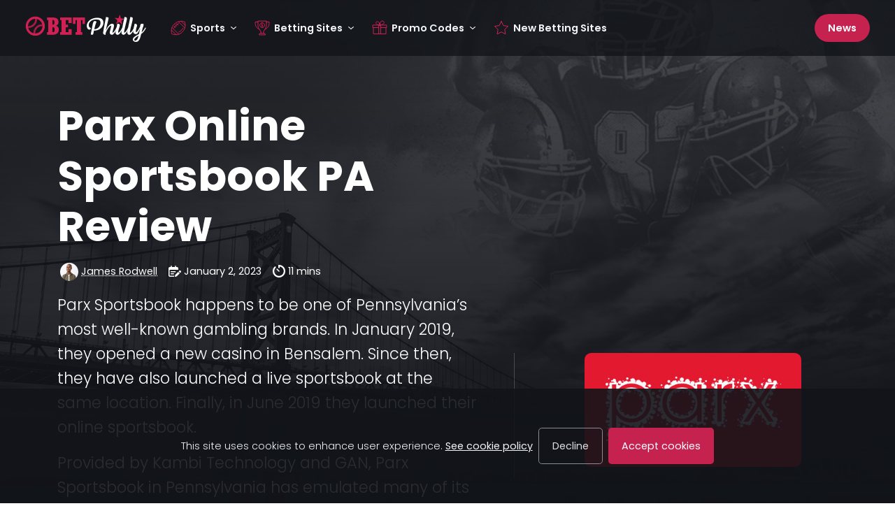

--- FILE ---
content_type: text/html; charset=UTF-8
request_url: https://www.betphilly.com/betting-sites/parx
body_size: 34190
content:
<!DOCTYPE html>
<html lang="en-US">
<head>
	<meta charset="UTF-8">
	<meta name="viewport" content="width=device-width, initial-scale=1">
	<meta http-equiv="X-UA-Compatible" content="IE=edge">
	<link rel="profile" href="https://gmpg.org/xfn/11">

	
	<title>Parx PA Sportsbook Review 2026 - Find A Bonus Today!</title>
<meta name='robots' content='max-image-preview:large' />
	<style>img:is([sizes="auto" i], [sizes^="auto," i]) { contain-intrinsic-size: 3000px 1500px }</style>
	<link rel="preload" href="https://www.betphilly.com/wp-content/themes/boostium/inc/fonts/poppins/poppins-v19-latin-300.woff2" as="font" type="font/woff2" crossorigin><link rel="preload" href="https://www.betphilly.com/wp-content/themes/boostium/inc/fonts/poppins/poppins-v19-latin-regular.woff2" as="font" type="font/woff2" crossorigin><link rel="preload" href="https://www.betphilly.com/wp-content/themes/boostium/inc/fonts/poppins/poppins-v19-latin-italic.woff2" as="font" type="font/woff2" crossorigin><link rel="preload" href="https://www.betphilly.com/wp-content/themes/boostium/inc/fonts/poppins/poppins-v19-latin-600.woff2" as="font" type="font/woff2" crossorigin><link rel="preload" href="https://www.betphilly.com/wp-content/themes/boostium/inc/fonts/poppins/poppins-v19-latin-700.woff2" as="font" type="font/woff2" crossorigin><link rel='stylesheet' id='wp-block-library-css' href='https://www.betphilly.com/wp-includes/css/dist/block-library/style.min.css?ver=6.8.3' type='text/css' media='all' />
<style id='wp-block-library-inline-css' type='text/css'>
.wp-block-separator.is-style-boostium-content-splitter { width: 100% !important; border: none; background: red; opacity: 1; border-radius: 50px; padding: .75rem; } .wp-block-separator.is-style-boostium-content-splitter::before { content: "CONTENT SPLITTER: Anything above will be rendered above the main content section, use a second splitter to render anything below it under the main section."; display: block; font-size: 0.9rem; text-align: center; font-weight: 600; color: white; }
ul.is-style-boostium-badge-list { display: flex; flex-direction: row; flex-wrap: wrap; list-style: none; align-items: center; justify-content: center; } ul.is-style-boostium-badge-list li { padding: .9rem 1.2rem; line-height: 1; font-size: 0.9rem !important; font-weight: 400; border-radius: .3rem !important; color: white; background-color: var(--wp--preset--color--accent-4); margin-right: .5rem;margin-bottom: .5rem !important; } .wp-block-list.is-style-boostium-badge-list li:last-child { margin-right: 0; }
</style>
<style id='global-styles-inline-css' type='text/css'>
:root{--wp--preset--aspect-ratio--square: 1;--wp--preset--aspect-ratio--4-3: 4/3;--wp--preset--aspect-ratio--3-4: 3/4;--wp--preset--aspect-ratio--3-2: 3/2;--wp--preset--aspect-ratio--2-3: 2/3;--wp--preset--aspect-ratio--16-9: 16/9;--wp--preset--aspect-ratio--9-16: 9/16;--wp--preset--color--black: #000000;--wp--preset--color--cyan-bluish-gray: #abb8c3;--wp--preset--color--white: #fff;--wp--preset--color--pale-pink: #f78da7;--wp--preset--color--vivid-red: #cf2e2e;--wp--preset--color--luminous-vivid-orange: #ff6900;--wp--preset--color--luminous-vivid-amber: #fcb900;--wp--preset--color--light-green-cyan: #7bdcb5;--wp--preset--color--vivid-green-cyan: #00d084;--wp--preset--color--pale-cyan-blue: #8ed1fc;--wp--preset--color--vivid-cyan-blue: #0693e3;--wp--preset--color--vivid-purple: #9b51e0;--wp--preset--color--light-1: #F4F5F7;--wp--preset--color--light-2: #EEF0F3;--wp--preset--color--light-3: #E6E7EB;--wp--preset--color--light-4: #DCDDE0;--wp--preset--color--light-5: #CFD1D4;--wp--preset--color--medium-1: #999DA5;--wp--preset--color--medium-2: #878D95;--wp--preset--color--medium-3: #71777F;--wp--preset--color--medium-4: #5F656D;--wp--preset--color--medium-5: #51565D;--wp--preset--color--dark-1: #32363D;--wp--preset--color--dark-2: #292E36;--wp--preset--color--dark-3: #22272E;--wp--preset--color--dark-4: #191E24;--wp--preset--color--dark-5: #12141A;--wp--preset--color--accent-1: #1a90ff;--wp--preset--color--accent-2: #006bd6;--wp--preset--color--accent-3: #004da6;--wp--preset--color--accent-4: #0A2642;--wp--preset--color--star: #ffc400;--wp--preset--color--pros: #00ba3e;--wp--preset--color--cons: #e03131;--wp--preset--gradient--vivid-cyan-blue-to-vivid-purple: linear-gradient(135deg,rgba(6,147,227,1) 0%,rgb(155,81,224) 100%);--wp--preset--gradient--light-green-cyan-to-vivid-green-cyan: linear-gradient(135deg,rgb(122,220,180) 0%,rgb(0,208,130) 100%);--wp--preset--gradient--luminous-vivid-amber-to-luminous-vivid-orange: linear-gradient(135deg,rgba(252,185,0,1) 0%,rgba(255,105,0,1) 100%);--wp--preset--gradient--luminous-vivid-orange-to-vivid-red: linear-gradient(135deg,rgba(255,105,0,1) 0%,rgb(207,46,46) 100%);--wp--preset--gradient--very-light-gray-to-cyan-bluish-gray: linear-gradient(135deg,rgb(238,238,238) 0%,rgb(169,184,195) 100%);--wp--preset--gradient--cool-to-warm-spectrum: linear-gradient(135deg,rgb(74,234,220) 0%,rgb(151,120,209) 20%,rgb(207,42,186) 40%,rgb(238,44,130) 60%,rgb(251,105,98) 80%,rgb(254,248,76) 100%);--wp--preset--gradient--blush-light-purple: linear-gradient(135deg,rgb(255,206,236) 0%,rgb(152,150,240) 100%);--wp--preset--gradient--blush-bordeaux: linear-gradient(135deg,rgb(254,205,165) 0%,rgb(254,45,45) 50%,rgb(107,0,62) 100%);--wp--preset--gradient--luminous-dusk: linear-gradient(135deg,rgb(255,203,112) 0%,rgb(199,81,192) 50%,rgb(65,88,208) 100%);--wp--preset--gradient--pale-ocean: linear-gradient(135deg,rgb(255,245,203) 0%,rgb(182,227,212) 50%,rgb(51,167,181) 100%);--wp--preset--gradient--electric-grass: linear-gradient(135deg,rgb(202,248,128) 0%,rgb(113,206,126) 100%);--wp--preset--gradient--midnight: linear-gradient(135deg,rgb(2,3,129) 0%,rgb(40,116,252) 100%);--wp--preset--font-size--small: 13px;--wp--preset--font-size--medium: 20px;--wp--preset--font-size--large: 36px;--wp--preset--font-size--x-large: 42px;--wp--preset--font-family--poppins: "Poppins", sans-serif;--wp--preset--spacing--20: 0.44rem;--wp--preset--spacing--30: 0.67rem;--wp--preset--spacing--40: 1rem;--wp--preset--spacing--50: 1.5rem;--wp--preset--spacing--60: 2.25rem;--wp--preset--spacing--70: 3.38rem;--wp--preset--spacing--80: 5.06rem;--wp--preset--shadow--natural: 6px 6px 9px rgba(0, 0, 0, 0.2);--wp--preset--shadow--deep: 12px 12px 50px rgba(0, 0, 0, 0.4);--wp--preset--shadow--sharp: 6px 6px 0px rgba(0, 0, 0, 0.2);--wp--preset--shadow--outlined: 6px 6px 0px -3px rgba(255, 255, 255, 1), 6px 6px rgba(0, 0, 0, 1);--wp--preset--shadow--crisp: 6px 6px 0px rgba(0, 0, 0, 1);}:root { --wp--style--global--content-size: 856px;--wp--style--global--wide-size: 856px; }:where(body) { margin: 0; }.wp-site-blocks > .alignleft { float: left; margin-right: 2em; }.wp-site-blocks > .alignright { float: right; margin-left: 2em; }.wp-site-blocks > .aligncenter { justify-content: center; margin-left: auto; margin-right: auto; }:where(.wp-site-blocks) > * { margin-block-start: 1.3rem; margin-block-end: 0; }:where(.wp-site-blocks) > :first-child { margin-block-start: 0; }:where(.wp-site-blocks) > :last-child { margin-block-end: 0; }:root { --wp--style--block-gap: 1.3rem; }:root :where(.is-layout-flow) > :first-child{margin-block-start: 0;}:root :where(.is-layout-flow) > :last-child{margin-block-end: 0;}:root :where(.is-layout-flow) > *{margin-block-start: 1.3rem;margin-block-end: 0;}:root :where(.is-layout-constrained) > :first-child{margin-block-start: 0;}:root :where(.is-layout-constrained) > :last-child{margin-block-end: 0;}:root :where(.is-layout-constrained) > *{margin-block-start: 1.3rem;margin-block-end: 0;}:root :where(.is-layout-flex){gap: 1.3rem;}:root :where(.is-layout-grid){gap: 1.3rem;}.is-layout-flow > .alignleft{float: left;margin-inline-start: 0;margin-inline-end: 2em;}.is-layout-flow > .alignright{float: right;margin-inline-start: 2em;margin-inline-end: 0;}.is-layout-flow > .aligncenter{margin-left: auto !important;margin-right: auto !important;}.is-layout-constrained > .alignleft{float: left;margin-inline-start: 0;margin-inline-end: 2em;}.is-layout-constrained > .alignright{float: right;margin-inline-start: 2em;margin-inline-end: 0;}.is-layout-constrained > .aligncenter{margin-left: auto !important;margin-right: auto !important;}.is-layout-constrained > :where(:not(.alignleft):not(.alignright):not(.alignfull)){max-width: var(--wp--style--global--content-size);margin-left: auto !important;margin-right: auto !important;}.is-layout-constrained > .alignwide{max-width: var(--wp--style--global--wide-size);}body .is-layout-flex{display: flex;}.is-layout-flex{flex-wrap: wrap;align-items: center;}.is-layout-flex > :is(*, div){margin: 0;}body .is-layout-grid{display: grid;}.is-layout-grid > :is(*, div){margin: 0;}body{background-color: white;color: #22272E;font-family: var(--wp--preset--font-family--poppins);font-size: 1.3rem;font-weight: 300;line-height: 1.6;padding-top: 0px;padding-right: 0px;padding-bottom: 0px;padding-left: 0px;}a:where(:not(.wp-element-button)){color: #22272E;text-decoration: underline;}h1, h2, h3, h4, h5, h6{font-weight: 600;line-height: 1.2;}h1{font-size: 3.7rem;font-weight: 700;}h2{font-size: calc(1.5rem + .9vw);font-weight: 700;}h3{font-size: 1.6rem;font-weight: 600;}:root :where(.wp-element-button, .wp-block-button__link){background-color: var(--wp--preset--color--accent-2);border-radius: .3rem;border-width: 0;color: var(--wp--preset--color--white);font-family: inherit;font-size: .9rem;font-weight: 400;line-height: inherit;padding-top: .9rem;padding-right: 1.2rem;padding-bottom: .9rem;padding-left: 1.2rem;text-decoration: none;}:root :where(.wp-element-button:visited, .wp-block-button__link:visited){color: var(--wp--preset--color--white);}:root :where(.wp-element-button:hover, .wp-block-button__link:hover){background-color: var(--wp--preset--color--accent-3);color: var(--wp--preset--color--white);}:root :where(.wp-element-button:focus, .wp-block-button__link:focus){background-color: var(--wp--preset--color--accent-3);color: var(--wp--preset--color--white);}:root :where(.wp-element-button:active, .wp-block-button__link:active){background-color: var(--wp--preset--color--accent-3);color: var(--wp--preset--color--white);}.has-black-color{color: var(--wp--preset--color--black) !important;}.has-cyan-bluish-gray-color{color: var(--wp--preset--color--cyan-bluish-gray) !important;}.has-white-color{color: var(--wp--preset--color--white) !important;}.has-pale-pink-color{color: var(--wp--preset--color--pale-pink) !important;}.has-vivid-red-color{color: var(--wp--preset--color--vivid-red) !important;}.has-luminous-vivid-orange-color{color: var(--wp--preset--color--luminous-vivid-orange) !important;}.has-luminous-vivid-amber-color{color: var(--wp--preset--color--luminous-vivid-amber) !important;}.has-light-green-cyan-color{color: var(--wp--preset--color--light-green-cyan) !important;}.has-vivid-green-cyan-color{color: var(--wp--preset--color--vivid-green-cyan) !important;}.has-pale-cyan-blue-color{color: var(--wp--preset--color--pale-cyan-blue) !important;}.has-vivid-cyan-blue-color{color: var(--wp--preset--color--vivid-cyan-blue) !important;}.has-vivid-purple-color{color: var(--wp--preset--color--vivid-purple) !important;}.has-light-1-color{color: var(--wp--preset--color--light-1) !important;}.has-light-2-color{color: var(--wp--preset--color--light-2) !important;}.has-light-3-color{color: var(--wp--preset--color--light-3) !important;}.has-light-4-color{color: var(--wp--preset--color--light-4) !important;}.has-light-5-color{color: var(--wp--preset--color--light-5) !important;}.has-medium-1-color{color: var(--wp--preset--color--medium-1) !important;}.has-medium-2-color{color: var(--wp--preset--color--medium-2) !important;}.has-medium-3-color{color: var(--wp--preset--color--medium-3) !important;}.has-medium-4-color{color: var(--wp--preset--color--medium-4) !important;}.has-medium-5-color{color: var(--wp--preset--color--medium-5) !important;}.has-dark-1-color{color: var(--wp--preset--color--dark-1) !important;}.has-dark-2-color{color: var(--wp--preset--color--dark-2) !important;}.has-dark-3-color{color: var(--wp--preset--color--dark-3) !important;}.has-dark-4-color{color: var(--wp--preset--color--dark-4) !important;}.has-dark-5-color{color: var(--wp--preset--color--dark-5) !important;}.has-accent-1-color{color: var(--wp--preset--color--accent-1) !important;}.has-accent-2-color{color: var(--wp--preset--color--accent-2) !important;}.has-accent-3-color{color: var(--wp--preset--color--accent-3) !important;}.has-accent-4-color{color: var(--wp--preset--color--accent-4) !important;}.has-star-color{color: var(--wp--preset--color--star) !important;}.has-pros-color{color: var(--wp--preset--color--pros) !important;}.has-cons-color{color: var(--wp--preset--color--cons) !important;}.has-black-background-color{background-color: var(--wp--preset--color--black) !important;}.has-cyan-bluish-gray-background-color{background-color: var(--wp--preset--color--cyan-bluish-gray) !important;}.has-white-background-color{background-color: var(--wp--preset--color--white) !important;}.has-pale-pink-background-color{background-color: var(--wp--preset--color--pale-pink) !important;}.has-vivid-red-background-color{background-color: var(--wp--preset--color--vivid-red) !important;}.has-luminous-vivid-orange-background-color{background-color: var(--wp--preset--color--luminous-vivid-orange) !important;}.has-luminous-vivid-amber-background-color{background-color: var(--wp--preset--color--luminous-vivid-amber) !important;}.has-light-green-cyan-background-color{background-color: var(--wp--preset--color--light-green-cyan) !important;}.has-vivid-green-cyan-background-color{background-color: var(--wp--preset--color--vivid-green-cyan) !important;}.has-pale-cyan-blue-background-color{background-color: var(--wp--preset--color--pale-cyan-blue) !important;}.has-vivid-cyan-blue-background-color{background-color: var(--wp--preset--color--vivid-cyan-blue) !important;}.has-vivid-purple-background-color{background-color: var(--wp--preset--color--vivid-purple) !important;}.has-light-1-background-color{background-color: var(--wp--preset--color--light-1) !important;}.has-light-2-background-color{background-color: var(--wp--preset--color--light-2) !important;}.has-light-3-background-color{background-color: var(--wp--preset--color--light-3) !important;}.has-light-4-background-color{background-color: var(--wp--preset--color--light-4) !important;}.has-light-5-background-color{background-color: var(--wp--preset--color--light-5) !important;}.has-medium-1-background-color{background-color: var(--wp--preset--color--medium-1) !important;}.has-medium-2-background-color{background-color: var(--wp--preset--color--medium-2) !important;}.has-medium-3-background-color{background-color: var(--wp--preset--color--medium-3) !important;}.has-medium-4-background-color{background-color: var(--wp--preset--color--medium-4) !important;}.has-medium-5-background-color{background-color: var(--wp--preset--color--medium-5) !important;}.has-dark-1-background-color{background-color: var(--wp--preset--color--dark-1) !important;}.has-dark-2-background-color{background-color: var(--wp--preset--color--dark-2) !important;}.has-dark-3-background-color{background-color: var(--wp--preset--color--dark-3) !important;}.has-dark-4-background-color{background-color: var(--wp--preset--color--dark-4) !important;}.has-dark-5-background-color{background-color: var(--wp--preset--color--dark-5) !important;}.has-accent-1-background-color{background-color: var(--wp--preset--color--accent-1) !important;}.has-accent-2-background-color{background-color: var(--wp--preset--color--accent-2) !important;}.has-accent-3-background-color{background-color: var(--wp--preset--color--accent-3) !important;}.has-accent-4-background-color{background-color: var(--wp--preset--color--accent-4) !important;}.has-star-background-color{background-color: var(--wp--preset--color--star) !important;}.has-pros-background-color{background-color: var(--wp--preset--color--pros) !important;}.has-cons-background-color{background-color: var(--wp--preset--color--cons) !important;}.has-black-border-color{border-color: var(--wp--preset--color--black) !important;}.has-cyan-bluish-gray-border-color{border-color: var(--wp--preset--color--cyan-bluish-gray) !important;}.has-white-border-color{border-color: var(--wp--preset--color--white) !important;}.has-pale-pink-border-color{border-color: var(--wp--preset--color--pale-pink) !important;}.has-vivid-red-border-color{border-color: var(--wp--preset--color--vivid-red) !important;}.has-luminous-vivid-orange-border-color{border-color: var(--wp--preset--color--luminous-vivid-orange) !important;}.has-luminous-vivid-amber-border-color{border-color: var(--wp--preset--color--luminous-vivid-amber) !important;}.has-light-green-cyan-border-color{border-color: var(--wp--preset--color--light-green-cyan) !important;}.has-vivid-green-cyan-border-color{border-color: var(--wp--preset--color--vivid-green-cyan) !important;}.has-pale-cyan-blue-border-color{border-color: var(--wp--preset--color--pale-cyan-blue) !important;}.has-vivid-cyan-blue-border-color{border-color: var(--wp--preset--color--vivid-cyan-blue) !important;}.has-vivid-purple-border-color{border-color: var(--wp--preset--color--vivid-purple) !important;}.has-light-1-border-color{border-color: var(--wp--preset--color--light-1) !important;}.has-light-2-border-color{border-color: var(--wp--preset--color--light-2) !important;}.has-light-3-border-color{border-color: var(--wp--preset--color--light-3) !important;}.has-light-4-border-color{border-color: var(--wp--preset--color--light-4) !important;}.has-light-5-border-color{border-color: var(--wp--preset--color--light-5) !important;}.has-medium-1-border-color{border-color: var(--wp--preset--color--medium-1) !important;}.has-medium-2-border-color{border-color: var(--wp--preset--color--medium-2) !important;}.has-medium-3-border-color{border-color: var(--wp--preset--color--medium-3) !important;}.has-medium-4-border-color{border-color: var(--wp--preset--color--medium-4) !important;}.has-medium-5-border-color{border-color: var(--wp--preset--color--medium-5) !important;}.has-dark-1-border-color{border-color: var(--wp--preset--color--dark-1) !important;}.has-dark-2-border-color{border-color: var(--wp--preset--color--dark-2) !important;}.has-dark-3-border-color{border-color: var(--wp--preset--color--dark-3) !important;}.has-dark-4-border-color{border-color: var(--wp--preset--color--dark-4) !important;}.has-dark-5-border-color{border-color: var(--wp--preset--color--dark-5) !important;}.has-accent-1-border-color{border-color: var(--wp--preset--color--accent-1) !important;}.has-accent-2-border-color{border-color: var(--wp--preset--color--accent-2) !important;}.has-accent-3-border-color{border-color: var(--wp--preset--color--accent-3) !important;}.has-accent-4-border-color{border-color: var(--wp--preset--color--accent-4) !important;}.has-star-border-color{border-color: var(--wp--preset--color--star) !important;}.has-pros-border-color{border-color: var(--wp--preset--color--pros) !important;}.has-cons-border-color{border-color: var(--wp--preset--color--cons) !important;}.has-vivid-cyan-blue-to-vivid-purple-gradient-background{background: var(--wp--preset--gradient--vivid-cyan-blue-to-vivid-purple) !important;}.has-light-green-cyan-to-vivid-green-cyan-gradient-background{background: var(--wp--preset--gradient--light-green-cyan-to-vivid-green-cyan) !important;}.has-luminous-vivid-amber-to-luminous-vivid-orange-gradient-background{background: var(--wp--preset--gradient--luminous-vivid-amber-to-luminous-vivid-orange) !important;}.has-luminous-vivid-orange-to-vivid-red-gradient-background{background: var(--wp--preset--gradient--luminous-vivid-orange-to-vivid-red) !important;}.has-very-light-gray-to-cyan-bluish-gray-gradient-background{background: var(--wp--preset--gradient--very-light-gray-to-cyan-bluish-gray) !important;}.has-cool-to-warm-spectrum-gradient-background{background: var(--wp--preset--gradient--cool-to-warm-spectrum) !important;}.has-blush-light-purple-gradient-background{background: var(--wp--preset--gradient--blush-light-purple) !important;}.has-blush-bordeaux-gradient-background{background: var(--wp--preset--gradient--blush-bordeaux) !important;}.has-luminous-dusk-gradient-background{background: var(--wp--preset--gradient--luminous-dusk) !important;}.has-pale-ocean-gradient-background{background: var(--wp--preset--gradient--pale-ocean) !important;}.has-electric-grass-gradient-background{background: var(--wp--preset--gradient--electric-grass) !important;}.has-midnight-gradient-background{background: var(--wp--preset--gradient--midnight) !important;}.has-small-font-size{font-size: var(--wp--preset--font-size--small) !important;}.has-medium-font-size{font-size: var(--wp--preset--font-size--medium) !important;}.has-large-font-size{font-size: var(--wp--preset--font-size--large) !important;}.has-x-large-font-size{font-size: var(--wp--preset--font-size--x-large) !important;}.has-poppins-font-family{font-family: var(--wp--preset--font-family--poppins) !important;}
:root :where(.wp-block-pullquote){font-size: 1.5em;line-height: 1.6;}
</style>
<link rel='stylesheet' id='bootstrap-css-css' href='https://www.betphilly.com/wp-content/themes/boostium/inc/bootstrap/bootstrap.min.css?ver=6.8.3' type='text/css' media='all' />
<link rel="canonical" href="https://www.betphilly.com/betting-sites/parx" />
<script>window.dataLayer = window.dataLayer || [];</script>
<link rel="preconnect" href="https://www.googletagmanager.com" crossorigin>
<script>(function(w,d,s,l,i){w[l]=w[l]||[];w[l].push({'gtm.start':
new Date().getTime(),event:'gtm.js'});var f=d.getElementsByTagName(s)[0],
j=d.createElement(s),dl=l!='dataLayer'?'&l='+l:'';j.async=true;j.src=
'https://www.googletagmanager.com/gtm.js?id='+i+dl;f.parentNode.insertBefore(j,f);
})(window,document,'script','dataLayer', 'GTM-W648GK7');
					(function() {
						window.dataLayer.push({'post_id': 86, 'post_type': 'post'});
					})();
				</script>
<meta name="description" content="Find out why you should be placing your sports bets in Pennsylvania online with Parx Sportsbook Find the complete review here!" /><meta property="og:locale" content="en_US" /><meta property="og:type" content="article" /><meta property="og:title" content="Parx PA Sportsbook Review 2026 - Find A Bonus Today!" /><meta property="og:description" content="Find out why you should be placing your sports bets in Pennsylvania online with Parx Sportsbook Find the complete review here!" /><meta property="og:url" content="https://www.betphilly.com/betting-sites/parx" /><meta property="og:site_name" content="BetPhilly" /><meta property="og:image" content="https://www.betphilly.com/wp-content/uploads/sites/18/2022/02/parx-online-300x158.jpg"/><style class='wp-fonts-local' type='text/css'>
@font-face{font-family:Poppins;font-style:normal;font-weight:300;font-display:fallback;src:url('https://www.betphilly.com/wp-content/themes/boostium/inc/fonts/poppins/poppins-v19-latin-300.woff2') format('woff2');}
@font-face{font-family:Poppins;font-style:normal;font-weight:400;font-display:fallback;src:url('https://www.betphilly.com/wp-content/themes/boostium/inc/fonts/poppins/poppins-v19-latin-regular.woff2') format('woff2');}
@font-face{font-family:Poppins;font-style:italic;font-weight:400;font-display:fallback;src:url('https://www.betphilly.com/wp-content/themes/boostium/inc/fonts/poppins/poppins-v19-latin-italic.woff2') format('woff2');}
@font-face{font-family:Poppins;font-style:normal;font-weight:600;font-display:fallback;src:url('https://www.betphilly.com/wp-content/themes/boostium/inc/fonts/poppins/poppins-v19-latin-600.woff2') format('woff2');}
@font-face{font-family:Poppins;font-style:normal;font-weight:700;font-display:fallback;src:url('https://www.betphilly.com/wp-content/themes/boostium/inc/fonts/poppins/poppins-v19-latin-700.woff2') format('woff2');}
</style>
<link rel="icon" href="https://www.betphilly.com/wp-content/uploads/sites/18/2022/09/cropped-betphilly-favicon-1-1-32x32.png" sizes="32x32" />
<link rel="icon" href="https://www.betphilly.com/wp-content/uploads/sites/18/2022/09/cropped-betphilly-favicon-1-1-192x192.png" sizes="192x192" />
<link rel="apple-touch-icon" href="https://www.betphilly.com/wp-content/uploads/sites/18/2022/09/cropped-betphilly-favicon-1-1-180x180.png" />
<meta name="msapplication-TileImage" content="https://www.betphilly.com/wp-content/uploads/sites/18/2022/09/cropped-betphilly-favicon-1-1-270x270.png" />
		<style type="text/css" id="wp-custom-css">
			#navbar .navbar-brand img {
	height: 40px !important;
}		</style>
		
	<style>﻿@font-face{font-family:"Poppins";font-style:normal;font-weight:300;src:local(""),url("https://www.betphilly.com/wp-content/themes/boostium/inc/fonts/poppins/poppins-v19-latin-300.woff2") format("woff2"),url("https://www.betphilly.com/wp-content/themes/boostium/inc/fonts/poppins/poppins-v19-latin-300.woff") format("woff"),url("https://www.betphilly.com/wp-content/themes/boostium/inc/fonts/poppins/poppins-v19-latin-300.ttf") format("truetype");font-display:swap}@font-face{font-family:"Poppins";font-style:normal;font-weight:400;src:local(""),url("https://www.betphilly.com/wp-content/themes/boostium/inc/fonts/poppins/poppins-v19-latin-regular.woff2") format("woff2"),url("https://www.betphilly.com/wp-content/themes/boostium/inc/fonts/poppins/poppins-v19-latin-regular.woff") format("woff"),url("https://www.betphilly.com/wp-content/themes/boostium/inc/fonts/poppins/poppins-v19-latin-regular.ttf") format("truetype");font-display:swap}@font-face{font-family:"Poppins";font-style:italic;font-weight:400;src:local(""),url("https://www.betphilly.com/wp-content/themes/boostium/inc/fonts/poppins/poppins-v19-latin-italic.woff2") format("woff2"),url("https://www.betphilly.com/wp-content/themes/boostium/inc/fonts/poppins/poppins-v19-latin-italic.woff") format("woff"),url("https://www.betphilly.com/wp-content/themes/boostium/inc/fonts/poppins/poppins-v19-latin-italic.ttf") format("truetype");font-display:swap}@font-face{font-family:"Poppins";font-style:normal;font-weight:600;src:local(""),url("https://www.betphilly.com/wp-content/themes/boostium/inc/fonts/poppins/poppins-v19-latin-600.woff2") format("woff2"),url("https://www.betphilly.com/wp-content/themes/boostium/inc/fonts/poppins/poppins-v19-latin-600.woff") format("woff"),url("https://www.betphilly.com/wp-content/themes/boostium/inc/fonts/poppins/poppins-v19-latin-600.ttf") format("truetype");font-display:swap}@font-face{font-family:"Poppins";font-style:normal;font-weight:700;src:local(""),url("https://www.betphilly.com/wp-content/themes/boostium/inc/fonts/poppins/poppins-v19-latin-700.woff2") format("woff2"),url("https://www.betphilly.com/wp-content/themes/boostium/inc/fonts/poppins/poppins-v19-latin-700.woff") format("woff"),url("https://www.betphilly.com/wp-content/themes/boostium/inc/fonts/poppins/poppins-v19-latin-700.ttf") format("truetype");font-display:swap}@media(min-aspect-ratio: 1/1){body{background:left top/100% 56.25vw linear-gradient(0deg, #12141A 0%, rgba(18, 20, 26, 0.75) 100%),left calc(56.25vw - 1px)/100% 100% linear-gradient(0deg, #12141A 0%, #12141A 100%) !important}}body{background:center top/106.668vh 60vh linear-gradient(0deg, #12141A 0%, rgba(18, 20, 26, 0.75) 100%),center 60vh/100% 100% linear-gradient(0deg, #12141A 0%, #12141A 100%);color:#fff;font-family:"Poppins","Open Sans",sans-serif;line-height:1.6;background-repeat:no-repeat !important;font-size:1.2rem;font-weight:300}html{background-color:#32363d !important;background-repeat:no-repeat}a,.a-style{text-decoration:underline;text-decoration-style:dotted;color:inherit;font-weight:400}a:hover,.a-style:hover{color:inherit;text-decoration-style:solid}h1,h2,h3{font-family:"Poppins","Open Sans",sans-serif;margin-bottom:1rem}h1,h2{font-weight:700}h3,h4{font-weight:600}.lh-0{line-height:0}@media(min-width: 992px){h3{font-size:1.6rem !important}#review-meta h2,#sidebar h2{font-size:1.6rem !important}#intro{font-size:1.4rem !important}.h-lg-100{height:100% !important}}h1{font-size:clamp(2rem,4vw + 1rem,3.75rem)}h2{font-size:calc(1.5rem + .9vw)}#price-plans{color:#22272e;background-color:#292e36}#price-plans .price-plan{background-color:#f4f5f7}#price-plans .price-plan h2{font-size:1.2rem}#price-plans .price-plan h3{font-size:.9rem !important;margin-bottom:.25rem}#price-plans .price-plan.plan-highlight{background-color:#fff;box-shadow:0px 0px 0px 4px #fff,0px 0px 0px 7px #d12053 !important;border-radius:.25rem !important}#featureGroups{background-color:#fff}#featureGroups .accordion-body{padding:0}#featureGroups table{table-layout:fixed}#featureGroups table td,#featureGroups table th{border-bottom:1px solid #fff;white-space:normal;padding-left:1rem !important;padding-right:1rem !important}#featureGroups table td{text-align:center;background-color:#eef0f3}#featureGroups table th{text-transform:unset;color:#22272e !important;background-color:#eef0f3}#featureGroups table thead th{text-align:center;position:sticky;top:0;z-index:1;width:25vw}#featureGroups table thead th:first-child{position:sticky;left:0;z-index:2;background-color:#dcdde0}#featureGroups table tbody th{background-color:#dcdde0;position:sticky;left:0;z-index:1}#featureGroups table .icon-check{color:#51565d}#featureGroups table .icon-x{color:#cfd1d4}#review-meta h2,#sidebar h2{font-size:calc(1.3rem + .6vw);font-weight:600}#sidebar #sidebar-list h2,#sidebar #toc>h2:first-child{margin-top:0 !important}h3{font-size:calc(1.3rem + .6vw)}h4{font-size:1.2rem}#review-meta{color:#22272e;background-color:#f4f5f7}#review-meta th{vertical-align:middle}#review-meta .pros-cons th{vertical-align:middle}#review-meta .pros-cons th.pro{color:#00ba3e !important;font-size:1.6rem;font-weight:400}#review-meta .pros-cons th.con{color:#e03131 !important;font-size:1.6rem;font-weight:400}#review-meta .pros-cons table{font-size:1rem;font-weight:300}#review-meta .pros-cons table tbody>tr>th,#review-meta .pros-cons table thead>tr>th,#review-meta .pros-cons table tbody>tr>td{padding-top:.25rem !important;padding-bottom:.25rem !important}#intro{font-size:1.2rem}#intro p{color:#e6e7eb}#intro p a{color:inherit}#intro p a:hover{color:inherit}#intro small{font-size:.875rem}#intro .subtitle{color:rgba(255,255,255,.7)}#intro.intro-review p{color:#fff}#intro.intro-review #main-offer-container{border-top:1px solid rgba(255,255,255,.2)}@media(min-width: 992px){#intro.intro-review #main-offer-container{border-top:none;border-left:1px solid rgba(255,255,255,.2)}}#intro.intro-review #main-offer-container .disclaimer{opacity:.5}#intro.intro-review #main-offer-container .label{font-size:.7rem}#intro.intro-review .main-offer{font-weight:700 !important;padding:.5em 0em;line-height:1.2;font-size:calc(1rem + .6vw) !important}@media(min-width: 992px){#intro.intro-review .main-offer{font-size:calc(1.3rem + .6vw) !important}}#intro.intro-review #review-sticky{background:#22272e;display:none;margin-top:74px;z-index:10000}@media(min-width: 1200px){#intro.intro-review #review-sticky{margin-top:80px;bottom:unset;top:0}}#intro.intro-review #review-sticky ::-webkit-scrollbar{width:8px;background:#32363d;border-radius:4px}#intro.intro-review #review-sticky ::-webkit-scrollbar-thumb{background:#51565d;border-radius:4px}#intro.intro-review #review-sticky .disclaimer{max-height:3rem;overflow:unset;cursor:pointer;color:#fff;opacity:.5}#intro.intro-review #review-sticky .meta{font-size:.8rem}@media(min-width: 1200px){#intro.intro-review #review-sticky .meta{font-size:.95rem}}#intro.intro-review #review-sticky img{max-height:103px}.intro-fullscreen #intro,.error404 #intro{padding:0 !important;margin:0 !important;align-items:center !important;display:flex !important;min-height:calc(100vh - 58px)}@media(min-width: 768px){.intro-fullscreen #intro,.error404 #intro{min-height:calc(100vh - 80px)}}@media only screen and (max-height: 575.98px)and (orientation: landscape){.intro-fullscreen #intro,.error404 #intro{align-items:start !important;height:auto !important;padding-bottom:1.5rem !important}}.intro-minimal #intro{padding-top:0 !important;padding-bottom:0 !important;margin-top:2rem !important;margin-bottom:1rem !important;font-size:1.2rem !important}.label{font-size:.85rem;font-weight:700;text-transform:uppercase;line-height:1.1;display:block;letter-spacing:.03rem}.post-meta{font-size:.9rem;font-weight:400}.post-meta a{color:inherit}.post-meta>div{margin-right:1rem}.text-center .post-meta>div{margin-right:.5rem;margin-left:.5rem}#main-content,#top-content,#bottom-content{color:#22272e;background-color:#fff}#main-content a:not(.btn,.wp-block-button__link),#top-content a:not(.btn,.wp-block-button__link),#bottom-content a:not(.btn,.wp-block-button__link){color:inherit}#main-content a:not(.btn,.wp-block-button__link):hover,#top-content a:not(.btn,.wp-block-button__link):hover,#bottom-content a:not(.btn,.wp-block-button__link):hover{color:inherit}#main-content hr,#top-content hr,#bottom-content hr{background-color:#cfd1d4;margin:1.3rem 0}#main-content .label,#top-content .label,#bottom-content .label{font-weight:600}.author.author-signature{background-color:#fff;border:1px solid #eef0f3}.author.author-signature p{font-size:1rem}.author.author-signature p.author-description{color:#71777f}.methodology-box{background-color:#fff;font-size:1rem;border:1px solid #eef0f3}#main-content article h2,#main-content article h3,#main-content article h4,#main-content aside h2{margin:2.6rem 0 1.3rem 0}#main-content ol{list-style-type:none;counter-reset:item;margin:0;padding:0}#main-content ol>li{display:table;counter-increment:item;margin-bottom:.6em}#main-content ol>li::marker{font-weight:700}#main-content ol>li:before{font-weight:700;content:counters(item, ".") ". ";display:table-cell;padding-right:.6em}#main-content ol>li ol>li{margin:0}#main-content ol>li ol>li:before{content:counters(item, ".") " "}#main-content ol.text-break li::before,#main-content ol.text-break li:before{word-break:normal !important;word-wrap:normal !important}#main-content ul>li{margin-bottom:.6em}#main-content ul.text-break li::before,#main-content ul.text-break li:before{word-break:normal !important;word-wrap:normal !important}#main-content strong{font-weight:700}#main-content article p{margin-bottom:1.3rem;-webkit-hyphens:auto;-webkit-hyphenate-limit-before:3;-webkit-hyphenate-limit-after:3;-webkit-hyphenate-limit-chars:6 3 3;-webkit-hyphenate-limit-lines:2;-webkit-hyphenate-limit-last:always;-webkit-hyphenate-limit-zone:8%;-moz-hyphens:auto;-moz-hyphenate-limit-chars:6 3 3;-moz-hyphenate-limit-lines:2;-moz-hyphenate-limit-last:always;-moz-hyphenate-limit-zone:8%;-ms-hyphens:auto;-ms-hyphenate-limit-chars:6 3 3;-ms-hyphenate-limit-lines:2;-ms-hyphenate-limit-last:always;-ms-hyphenate-limit-zone:8%;hyphens:auto;hyphenate-limit-chars:6 3 3;hyphenate-limit-lines:2;hyphenate-limit-last:always;hyphenate-limit-zone:8%}#main-content article a{word-break:break-word}#main-content article img{max-width:100%;height:auto}#main-content article img:not(.rounded-2,.rounded-3){border-radius:.6rem !important}#main-content article>:first-child{margin-top:0 !important}article{transition:opacity .5s ease-out,transform .25s ease-out}article.hide{opacity:0;transform:translateY(1rem)}article.show{opacity:1;transform:translateY(0)}.dropdown-item{color:#fff}img.cover{min-width:100%;object-fit:cover;min-height:100%}img.bg{position:absolute;height:100%;pointer-events:none;z-index:0}.ac{position:absolute;top:50%;left:50%;transform:translate(-50%, -50%);-ms-transform:translate(-50%, -50%)}.hc{position:relative;left:50%;transform:translateX(-50%);-ms-transform:translateX(-50%)}.form-control{font-size:.9rem}.form-check-input:checked{background-color:#c62250;border-color:#c62250}.form-border{border:1px solid #ced4da;border-radius:.25rem}#commentForm form{font-size:1rem}#commentForm form .form-text{color:#32363d}#commentForm form .form-label{font-weight:400}.input-group-text{border-radius:.6rem !important}.input-group:not(.has-validation)>.dropdown-toggle:nth-last-child(n+3),.input-group:not(.has-validation)>:not(:last-child):not(.dropdown-toggle):not(.dropdown-menu){border-top-right-radius:0 !important;border-bottom-right-radius:0 !important}.input-group .btn{border-radius:.6rem !important;border-top-left-radius:0 !important;border-bottom-left-radius:0 !important}.no-underline{text-decoration:none !important}.z1{z-index:1}.overlay-shade{pointer-events:none;position:absolute;top:0;left:0;width:100%;height:100%;z-index:0;background:linear-gradient(0deg, rgba(18, 20, 26, 0.75) 0%, rgba(18, 20, 26, 0) 100%);opacity:1;transition:opacity .2s}.small{font-size:.75rem;font-weight:300}.faded{opacity:.7}.shadow{box-shadow:0px 6px 18px -6px rgba(18,20,26,.05) !important}.border-none{border:none !important}.rounded,.rounded-1,p.has-background{border-radius:.6rem !important}.rounded .rounded,.rounded-1 .rounded,p.has-background .rounded{border-radius:.3rem !important}.rounded .rounded .rounded,.rounded-1 .rounded .rounded,p.has-background .rounded .rounded{border-radius:.2rem !important}.rounded-2{border-radius:.3rem !important}.rounded-3{border-radius:.2rem !important}.rounded-b,.rounded-b-1{border-bottom-left-radius:.6rem !important;border-bottom-right-radius:.6rem !important}.rounded-b .rounded-b,.rounded-b-1 .rounded-b{border-bottom-left-radius:.3rem !important;border-bottom-right-radius:.3rem !important}.rounded-b .rounded-b .rounded-b,.rounded-b-1 .rounded-b .rounded-b{border-bottom-left-radius:.2rem !important;border-bottom-right-radius:.2rem !important}.rounded-b-2{border-bottom-left-radius:.3rem !important;border-bottom-right-radius:.3rem !important}.rounded-b-3{border-bottom-left-radius:.2rem !important;border-bottom-right-radius:.2rem !important}.rounded-t,.rounded-t-1{border-top-left-radius:.6rem !important;border-top-right-radius:.6rem !important}.rounded-t .rounded-t,.rounded-t-1 .rounded-t{border-top-left-radius:.3rem !important;border-top-right-radius:.3rem !important}.rounded-t .rounded-t .rounded-t,.rounded-t-1 .rounded-t .rounded-t{border-top-left-radius:.2rem !important;border-top-right-radius:.2rem !important}.rounded-t-2{border-top-left-radius:.3rem !important;border-top-right-radius:.3rem !important}.rounded-t-3{border-top-left-radius:.2rem !important;border-top-right-radius:.2rem !important}.badge{font-size:.65rem;font-weight:600;text-transform:uppercase;border-radius:.3rem;padding:.25rem .65rem;line-height:1.5}.badge.badge-button{color:#fff;background-color:#c62250;text-decoration:none}.badge.badge-primary{color:#ad7400;background-color:#ffc400}.badge.badge-secondary{color:#5f656d;background-color:#dcdde0}.badge.badge-plan-highligt{color:#fff;background-color:#22272e;position:absolute;top:.5rem;right:.5rem}.badge.fact-checked{color:#062;background-color:#bddbc7;padding:.25rem .75rem .25rem .65rem}.badge.fact-checked .tool-tip{padding-top:.5rem;margin-left:-0.65rem;display:none;position:absolute;z-index:100}.badge.fact-checked .tool-tip p{color:#22272e !important;background-color:#fff;border:2px solid #22272e;max-width:260px;height:auto;font-weight:400;text-transform:initial;white-space:normal;padding:5px;border-radius:.3rem;font-size:.85rem;text-align:left}.badge.fact-checked:hover .tool-tip{display:block}.badge-circle{font-size:.7rem;font-weight:600;text-align:center;display:inline-block;height:24px;width:24px;border-radius:50%;line-height:0;background-color:#51565d;color:#f4f5f7}.badge-circle.rank-1,.badge-circle.rank-2,.badge-circle.rank-3{background-color:#ffc400;color:#22272e}#faq,#featureGroups{font-size:1rem}#faq .accordion-button,#featureGroups .accordion-button{box-shadow:none !important;font-weight:600;background-color:#c62250;color:#fff}#faq .accordion-button::after,#featureGroups .accordion-button::after{content:none}#faq .accordion-button:not(.collapsed),#featureGroups .accordion-button:not(.collapsed){background-color:#981439;color:#fff}#faq .accordion-button:not(.collapsed) .chevron,#featureGroups .accordion-button:not(.collapsed) .chevron{transform:rotate(-90deg)}#faq .accordion-button .chevron,#featureGroups .accordion-button .chevron{right:1.5rem;transform:rotate(90deg);transition:transform .2s ease-in-out}#faq .accordion-item,#featureGroups .accordion-item{border:none !important;border-color:transparent !important;margin-bottom:.5rem;border-radius:calc(0.6rem - 1px);border-radius:.6rem;overflow:hidden}#faq .accordion-item .accordion-button,#featureGroups .accordion-item .accordion-button{border-radius:0 !important}#faq .accordion-item .accordion-body,#featureGroups .accordion-item .accordion-body{color:#22272e;background-color:#eef0f3}.disclaimer,.disclaimer *,.disclaimer-outside,.disclaimer-outside *,.disclaimer-widget,.disclaimer-widget *,.disclaimer-widget-outside,.disclaimer-widget-outside *{font-size:.7rem !important;font-weight:400 !important;font-style:italic;margin:0}.disclaimer a,.disclaimer * a,.disclaimer-outside a,.disclaimer-outside * a,.disclaimer-widget a,.disclaimer-widget * a,.disclaimer-widget-outside a,.disclaimer-widget-outside * a{color:inherit !important}.review{background-color:#12141a}.review .disclaimer-widget *,.review .disclaimer *{color:#878d95 !important}.style-light .review{background-color:#f4f5f7}.style-light .review .disclaimer-widget *,.style-light .review .disclaimer *{color:#71777f !important}.rating .stars{color:#ffc400 !important}.rating .label{font-weight:600}.rating-progress{color:#fff;line-height:0;height:6px}.rating-progress>svg{height:100%;width:100%}.rating-progress>svg .bg{fill:rgba(198,34,80,.4);rx:3px}.rating-progress>svg .fill{fill:#c62250;rx:3px}#intro .rating-progress{height:8px}#intro .rating-progress>svg .bg{rx:4px}#intro .rating-progress>svg .fill{rx:4px}.rating-gauge .gauge{color:#d12053}.template-comparison .rating-gauge svg{min-width:115px}.rating-breakdown{background:transparent;padding:0}.rating-breakdown .label{color:#fff !important;font-size:.7rem !important;font-weight:600;margin:1rem 0 .5rem 0}.rating-breakdown p{color:#fff !important}.rating-breakdown :first-child{margin-top:0 !important}.rating-breakdown .rating{font-weight:700;font-size:1.75rem}.bg-light-1{background-color:#f4f5f7 !important}.bg-light-2{background-color:#eef0f3 !important}.bg-light-3{background-color:#e6e7eb !important}.bg-light-4{background-color:#dcdde0 !important}.bg-light-5{background-color:#cfd1d4 !important}.bg-medium-1{background-color:#999da5 !important}.bg-medium-2{background-color:#878d95 !important}.bg-medium-3{background-color:#71777f !important}.bg-medium-4{background-color:#5f656d !important}.bg-medium-5{background-color:#51565d !important}.bg-dark-1{background-color:#32363d !important}.bg-dark-2{background-color:#292e36 !important}.bg-dark-3{background-color:#22272e !important}.bg-dark-4{background-color:#191e24 !important}.bg-dark-5{background-color:#12141a !important}.bg-accent1{background-color:#d12053 !important}.bg-accent2{background-color:#c62250 !important}.text-accent1 p,.text-accent1{color:#d12053 !important}.text-accent2 p,.text-accent2{color:#c62250 !important}.text-light-1 p,.text-light-1{color:#f4f5f7 !important}.text-light-2 p,.text-light-2{color:#eef0f3 !important}.text-light-3 p,.text-light-3{color:#e6e7eb !important}.text-light-4 p,.text-light-4{color:#dcdde0 !important}.text-light-5 p,.text-light-5{color:#cfd1d4 !important}.text-medium-1 p,.text-medium-1{color:#999da5 !important}.text-medium-2 p,.text-medium-2{color:#878d95 !important}.text-medium-3 p,.text-medium-3{color:#71777f !important}.text-medium-4 p,.text-medium-4{color:#5f656d !important}.text-medium-5 p,.text-medium-5{color:#51565d !important}.text-dark-1 p,.text-dark-1{color:#32363d !important}.text-dark-2 p,.text-dark-2{color:#292e36 !important}.text-dark-3 p,.text-dark-3{color:#22272e !important}.text-dark-4 p,.text-dark-4{color:#191e24 !important}.text-dark-5 p,.text-dark-5{color:#12141a !important}.font-light{font-weight:300}.font-regular{font-weight:400}.font-medium{font-weight:600}.font-bold{font-weight:700}.pros{color:#00ba3e}.cons{color:#e03131}.flex-break{flex-basis:100%;height:0}html :where(img[class*=wp-post-image]){height:auto;max-width:100%}.offer-highlight:hover{transform:scale(1.02)}.offer-highlight .row.collapsed{cursor:pointer}.offer-highlight,.offer-highlight p{font-size:.95rem;font-weight:600;line-height:1.2}.text-offer-light,.text-offer-light p,.text-offer-light a{color:#f4f5f7 !important}.text-offer-dark,.text-offer-dark p,.text-offer-dark a{color:#22272e !important}.style-dark .offer-highlight{box-shadow:0px 6px 18px -6px rgba(18,20,26,.75)}.style-light .offer-highlight{box-shadow:0px 6px 18px -6px rgba(18,20,26,.05)}.modal-dialog{margin:1.5rem}@media(min-width: 576px){.modal-dialog{margin:1.75rem auto}}.modal-dialog-centered{min-height:calc(100% - 3rem)}@media(min-width: 576px){.modal-dialog-centered{min-height:calc(100% - 3.5rem)}}dialog{color:#22272e;border:3px solid #22272e;border-radius:.6rem}dialog::backdrop{background-color:rgba(34,39,46,.2)}dialog#factCheckedDialog{max-width:320px}dialog#factCheckedDialog::before{content:"×";position:absolute;top:0;right:0;font-size:2rem;line-height:1;padding:.25rem .45rem}.full-width-16-9{position:relative;padding-bottom:56.25%;height:0;overflow:hidden;border-radius:.6rem;margin-bottom:1.3rem}.full-width-16-9>*{position:absolute;top:0;left:0;width:100% !important;height:100% !important}table{font-size:.85rem;font-weight:400}table th{font-weight:600;text-transform:uppercase;width:1px;white-space:nowrap;color:#999da5 !important}table.table-dark.table-hover tr:hover th,table.table-dark.table-hover tr:hover td{color:#22272e !important}table tbody>tr>th,table thead>tr>th,table tbody>tr>td{padding-top:1rem !important;padding-bottom:1rem !important}table tbody>tr>:first-child,table thead>tr>:first-child{padding-left:1.5rem !important}table tbody>tr>:last-child,table thead>tr>:last-child{padding-right:1.5rem}table tbody>:last-child:not(tr)>*,table thead>:last-child:not(tr)>*{padding-right:1.5rem !important;border:none}table.table-dark.table-striped>tbody>tr:nth-of-type(odd)>*{color:#22272e;background-color:#fff;--bs-table-accent-bg: unset}table.table-dark.table-striped>tbody>tr:nth-of-type(even)>*{color:#22272e;background-color:#fff;--bs-table-accent-bg: unset}table.table-dark.table-hover>tbody>tr:hover>*{background-color:#eef0f3;--bs-table-accent-bg: unset}table .label{display:table-cell;line-height:inherit}table th,table td{border-color:#e6e7eb}.list-style table{font-size:.75rem}.list-style table tr{vertical-align:middle}.list-style table td{text-align:right}.list-style table th{text-align:left;white-space:normal}.list-style table tbody>tr>th,.list-style table thead>tr>th,.list-style table tbody>tr>td{padding-top:.75rem !important;padding-bottom:.75rem !important}.list-style table tbody>tr>:first-child{padding-left:.75rem !important}.list-style table tbody>tr>:last-child{padding-right:.75rem}.list-style table tbody>:last-child>*{padding-right:.75rem !important}.list-style table th,.list-style table td{width:auto}.style-dark #intro table th,.list-bg-dark table th,.style-dark .list-bg-transparent table th{color:#999da5 !important}.style-dark #intro table.table-dark.table-hover tr:hover th,.style-dark #intro table.table-dark.table-hover tr:hover td,.list-bg-dark table.table-dark.table-hover tr:hover th,.list-bg-dark table.table-dark.table-hover tr:hover td,.style-dark .list-bg-transparent table.table-dark.table-hover tr:hover th,.style-dark .list-bg-transparent table.table-dark.table-hover tr:hover td{color:#fff !important}.style-dark #intro table.table-dark.table-striped>tbody>tr:nth-of-type(odd)>*,.list-bg-dark table.table-dark.table-striped>tbody>tr:nth-of-type(odd)>*,.style-dark .list-bg-transparent table.table-dark.table-striped>tbody>tr:nth-of-type(odd)>*{color:#eef0f3;background-color:#22272e}.style-dark #intro table.table-dark.table-striped>tbody>tr:nth-of-type(even)>*,.list-bg-dark table.table-dark.table-striped>tbody>tr:nth-of-type(even)>*,.style-dark .list-bg-transparent table.table-dark.table-striped>tbody>tr:nth-of-type(even)>*{color:#eef0f3;background-color:#22272e}.style-dark #intro table.table-dark.table-hover>tbody>tr:hover>*,.list-bg-dark table.table-dark.table-hover>tbody>tr:hover>*,.style-dark .list-bg-transparent table.table-dark.table-hover>tbody>tr:hover>*{background-color:#191e24}.style-dark #intro table th,.style-dark #intro table td,.list-bg-dark table th,.list-bg-dark table td,.style-dark .list-bg-transparent table th,.style-dark .list-bg-transparent table td{border-color:#32363d}.style-light #intro table th,.list-bg-light table th,.style-light .list-bg-transparent table th,.style-light .list-bg-color table th,.style-dark .list-bg-transparent .ranked-table table th{color:#32363d !important}.style-light #intro table.table-dark.table-hover tr:hover th,.style-light #intro table.table-dark.table-hover tr:hover td,.list-bg-light table.table-dark.table-hover tr:hover th,.list-bg-light table.table-dark.table-hover tr:hover td,.style-light .list-bg-transparent table.table-dark.table-hover tr:hover th,.style-light .list-bg-transparent table.table-dark.table-hover tr:hover td,.style-light .list-bg-color table.table-dark.table-hover tr:hover th,.style-light .list-bg-color table.table-dark.table-hover tr:hover td,.style-dark .list-bg-transparent .ranked-table table.table-dark.table-hover tr:hover th,.style-dark .list-bg-transparent .ranked-table table.table-dark.table-hover tr:hover td{color:#22272e !important}.style-light #intro table.table-dark.table-striped>tbody>tr:nth-of-type(odd)>*,.list-bg-light table.table-dark.table-striped>tbody>tr:nth-of-type(odd)>*,.style-light .list-bg-transparent table.table-dark.table-striped>tbody>tr:nth-of-type(odd)>*,.style-light .list-bg-color table.table-dark.table-striped>tbody>tr:nth-of-type(odd)>*,.style-dark .list-bg-transparent .ranked-table table.table-dark.table-striped>tbody>tr:nth-of-type(odd)>*{color:#22272e;background-color:#fff}.style-light #intro table.table-dark.table-striped>tbody>tr:nth-of-type(even)>*,.list-bg-light table.table-dark.table-striped>tbody>tr:nth-of-type(even)>*,.style-light .list-bg-transparent table.table-dark.table-striped>tbody>tr:nth-of-type(even)>*,.style-light .list-bg-color table.table-dark.table-striped>tbody>tr:nth-of-type(even)>*,.style-dark .list-bg-transparent .ranked-table table.table-dark.table-striped>tbody>tr:nth-of-type(even)>*{color:#22272e;background-color:#fff}.style-light #intro table.table-dark.table-hover>tbody>tr:hover>*,.list-bg-light table.table-dark.table-hover>tbody>tr:hover>*,.style-light .list-bg-transparent table.table-dark.table-hover>tbody>tr:hover>*,.style-light .list-bg-color table.table-dark.table-hover>tbody>tr:hover>*,.style-dark .list-bg-transparent .ranked-table table.table-dark.table-hover>tbody>tr:hover>*{background-color:#eef0f3}.style-light #intro table th,.style-light #intro table td,.list-bg-light table th,.list-bg-light table td,.style-light .list-bg-transparent table th,.style-light .list-bg-transparent table td,.style-light .list-bg-color table th,.style-light .list-bg-color table td,.style-dark .list-bg-transparent .ranked-table table th,.style-dark .list-bg-transparent .ranked-table table td{border-color:#e6e7eb}#toc{font-size:.95rem;font-weight:400}#toc.toc-side{background:none;max-height:320px;overflow:auto}#toc.toc-side.sticky-top{top:128px;margin-top:0;z-index:0}#toc.toc-side ul>li{margin-bottom:0}#toc.toc-side .list-group-item{border:none;border-left:3px solid #e6e7eb;border-radius:0 !important;color:#71777f;background-color:#fff;padding:.75rem 1rem}#toc.toc-side .list-group-item a{color:#71777f}#toc.toc-side .list-group-item.active{color:#22272e;background-color:#fff;border-color:#c62250}#toc.toc-side .list-group-item-action:focus,#toc.toc-side .list-group-item-action:hover{background-color:#fff;color:#22272e;border-color:#c62250}#toc.toc-side .list-group-item-action:focus a,#toc.toc-side .list-group-item-action:hover a{color:#71777f}#toc.toc-top{top:58px;height:0}#toc.toc-top #toc_dropdown_btn{transition:opacity .2s ease-in-out}#toc.toc-top #toc_dropdown_btn.faded{opacity:.8}#toc.toc-top #toc_dropdown_btn.show{opacity:1 !important}#toc.toc-top #toc_dropdown_btn:hover{opacity:1}#toc.toc-top .btn{color:#22272e;background-color:#fff}#toc.toc-top .btn:hover,#toc.toc-top .btn:active,#toc.toc-top .btn:focus{background-color:#e6e7eb}#toc.toc-top>.container-fluid{pointer-events:none;max-width:1700px !important;padding:0 12px}#toc.toc-top>.container-fluid *{pointer-events:auto}@media(min-width: 1200px){#toc.toc-top>.container-fluid{padding:0 36px}}@media(min-width: 992px){#toc.toc-side{overflow:auto;max-height:calc(100vh - 128px - 15px)}#toc.toc-top{top:80px !important}}:target{scroll-margin-top:128px}@media(min-width: 992px){.template-review.has-offer #toc{max-height:calc(100vh - 128px - 104px - 15px)}.template-review.has-offer #toc.sticky-top{top:232px}}@media(min-width: 1200px){.template-review.has-offer #toc{max-height:calc(100vh - 128px - 119px - 15px)}.template-review.has-offer #toc.sticky-top{top:247px}}@media(min-width: 1400px){.template-review.has-offer #toc{max-height:calc(100vh - 128px - 135px - 15px)}.template-review.has-offer #toc.sticky-top{top:263px}}@media(min-width: 992px){.template-review.has-offer :target{scroll-margin-top:232px}}@media(min-width: 1200px){.template-review.has-offer :target{scroll-margin-top:247px}}@media(min-width: 1400px){.template-review.has-offer :target{scroll-margin-top:263px}}.has-toc .post-meta{margin-top:5rem}@media(min-width: 768px){.has-toc .post-meta{margin-top:unset}}#main-content .wp-block-image img{height:auto;border-radius:.6rem !important}.wp-block-table{font-size:1rem;border-radius:.2rem !important}.wp-block-table tr{background-color:transparent;border-bottom:1px solid #e6e7eb !important}.wp-block-table th{padding:.5rem .8rem;background-color:#22272e;color:#fff !important}.wp-block-table td,.wp-block-table th{border:initial}.wp-block-table thead>tr>:first-child{padding-left:1.5rem !important}.wp-block-table thead>tr>:last-child{padding-right:1.5rem !important}.wp-block-table td{padding:.5rem .8rem}.wp-block-table.is-style-stripes tbody tr{border:none !important}.wp-block-table.is-style-stripes tbody tr:nth-child(odd){background-color:#fff}.wp-block-table.is-style-stripes tbody tr:nth-child(even){background-color:#f4f5f7}.wp-block-group.has-background{padding:1.25em 2.375em .5em 2.375em;border-radius:.8rem !important;margin-bottom:1.3rem}.wp-block-group.has-background>:last-child{margin-bottom:0 !important}.wp-block-quote,.wp-block-pullquote{margin:2rem 0}.wp-block-quote p:last-of-type,.wp-block-pullquote p:last-of-type{margin:0 !important}.wp-block-quote cite,.wp-block-pullquote cite{font-size:1rem;font-style:normal;font-weight:300;margin-top:1rem;display:inline-block}.wp-block-quote{border-left:4px solid #c62250;padding:1rem 0 1rem 2rem;color:#22272e;font-size:calc(1.3rem + .6vw);font-weight:600;line-height:1.2}@media(min-width: 992px){.wp-block-quote{font-size:1.6rem !important}}.wp-block-pullquote{border-top:2px dotted #c62250;border-bottom:2px dotted #c62250;text-align:left;color:#22272e;padding:2rem 0;margin:2rem 0}.wp-block-pullquote blockquote{margin:0}.wp-block-pullquote cite{color:#22272e;font-weight:400}.wp-block-pullquote p{font-size:1.2rem !important;font-weight:600;line-height:1.8}.wp-embed-aspect-16-9 .wp-block-embed__wrapper{position:relative;padding-bottom:56.25%;height:0;overflow:hidden;border-radius:.6rem}.wp-embed-aspect-16-9 .wp-block-embed__wrapper iframe{position:absolute;top:0;left:0;width:100%;height:100%}#top-content>.wp-block-group,#bottom-content>.wp-block-group{border-radius:0 !important;margin:0 !important;padding:0 !important;padding-top:3rem !important;padding-bottom:3rem !important}#top-content>.wp-block-group.is-layout-constrained>*,#bottom-content>.wp-block-group.is-layout-constrained>*{width:100%;padding-right:var(--bs-gutter-x, 0.75rem);padding-left:var(--bs-gutter-x, 0.75rem);margin-right:auto;margin-left:auto}@media(min-width: 576px){#top-content>.wp-block-group.is-layout-constrained>*,#bottom-content>.wp-block-group.is-layout-constrained>*{max-width:540px}}@media(min-width: 768px){#top-content>.wp-block-group.is-layout-constrained>*,#bottom-content>.wp-block-group.is-layout-constrained>*{max-width:720px}}@media(min-width: 992px){#top-content>.wp-block-group.is-layout-constrained>*,#bottom-content>.wp-block-group.is-layout-constrained>*{max-width:960px}}@media(min-width: 1200px){#top-content>.wp-block-group.is-layout-constrained>*,#bottom-content>.wp-block-group.is-layout-constrained>*{max-width:1140px}}@media(min-width: 1400px){#top-content>.wp-block-group.is-layout-constrained>*,#bottom-content>.wp-block-group.is-layout-constrained>*{max-width:1320px}}#top-content>.wp-block-group:first-child.has-light-2-background-color:first-of-type{padding-top:0rem !important}.wp-block-group.pattern-full-width h3,.wp-block-group.column-cards h3,.wp-block-group.column-cards-text-dark h3,.wp-block-group.column-cards-text-light h3{margin-top:0;font-size:1.5rem !important}.wp-block-group.pattern-full-width p,.wp-block-group.column-cards p,.wp-block-group.column-cards-text-dark p,.wp-block-group.column-cards-text-light p{font-size:1rem;margin-top:.5rem}.wp-block-group.pattern-full-width p.font-medium,.wp-block-group.column-cards p.font-medium,.wp-block-group.column-cards-text-dark p.font-medium,.wp-block-group.column-cards-text-light p.font-medium{font-weight:600}.wp-block-group.pattern-full-width p.has-accent-2-color,.wp-block-group.pattern-full-width p.has-accent-1-color,.wp-block-group.column-cards p.has-accent-2-color,.wp-block-group.column-cards p.has-accent-1-color,.wp-block-group.column-cards-text-dark p.has-accent-2-color,.wp-block-group.column-cards-text-dark p.has-accent-1-color,.wp-block-group.column-cards-text-light p.has-accent-2-color,.wp-block-group.column-cards-text-light p.has-accent-1-color{margin-bottom:0}.wp-block-group.pattern-full-width ul li,.wp-block-group.column-cards ul li,.wp-block-group.column-cards-text-dark ul li,.wp-block-group.column-cards-text-light ul li{font-size:1rem;margin-bottom:.5rem}.wp-block-group.pattern-full-width .wp-block-column>.wp-block-group,.wp-block-group.column-cards .wp-block-column>.wp-block-group,.wp-block-group.column-cards-text-dark .wp-block-column>.wp-block-group,.wp-block-group.column-cards-text-light .wp-block-column>.wp-block-group{height:100%}.wp-block-group.column-cards-h2 h2{font-size:1.5rem !important;font-weight:600}#navbar{background-color:rgba(18,20,26,.8);transition:background-color .25s ease-in-out;color:#f4f5f7;-webkit-font-smoothing:antialiased;z-index:1031;height:auto;box-shadow:0px 6px 18px -6px rgba(18,20,26,0);z-index:10001;text-underline-offset:.25rem}#navbar.navbar-onscroll{background-color:#12141a;box-shadow:0px 6px 18px -6px rgba(18,20,26,.05)}#navbar .navbar-brand{color:#f4f5f7;font-weight:700;font-family:"Poppins","Open Sans",sans-serif}#navbar .navbar-brand a{color:#f4f5f7}#navbar .navbar-brand img{width:auto;height:32px}#navbar>.container-fluid{max-width:1700px !important;padding:0 12px}@media(min-width: 1200px){#navbar>.container-fluid{padding:0 36px}}#navbar button:not(.btn){border:none;outline:none;background-color:transparent;color:#f4f5f7}#navbar .collapsing{-webkit-transition:none;transition:none;display:none}#navbar .bottom-nav a{margin-top:0 !important;padding:0 !important;margin-bottom:1rem !important;font-weight:600;display:block}@media(min-width: 1200px){#navbar .bottom-nav{background-color:#981439}#navbar .bottom-nav a{margin-top:0 !important;margin-bottom:0 !important}}#navbar .dropdown.show .dropdown-menu{display:flex;flex-direction:column}#navbar .dropdown-menu{width:100%;padding:0;margin-top:0;border:none;border-radius:0;height:auto;background-color:#22272e;color:#f4f5f7}#navbar .dropdown-menu a{color:#f4f5f7 !important}#navbar .dropdown-menu a:hover>span{text-decoration:underline}#navbar .dropdown-menu a.active>span{text-decoration:underline}#navbar .dropdown-menu ul{padding-left:0;padding-bottom:0;width:100%}@media(min-width: 1200px){#navbar .dropdown-menu ul{max-height:240px}}#navbar .dropdown-menu ul li{width:100%;padding-top:0;margin-bottom:0;list-style:none}#navbar .dropdown-menu ul li:not(.level-3,.level-2.parent){padding-bottom:.65rem}#navbar .dropdown-menu ul li:last-of-type{padding-bottom:0 !important}#navbar .dropdown-menu>div:not(.container-fluid,.container){padding-left:0px;height:auto}#navbar .dropdown-menu>div:not(.container-fluid,.container):last-of-type{height:auto;display:flex;align-items:center;width:100%}#navbar .dropdown-menu>div:not(.container-fluid,.container) a{padding:10px 0px}#navbar .dropdown-toggle{outline:none !important}#navbar .dropdown-toggle span{flex:1}#navbar .dropdown-toggle.show .chevron-down{transform:rotate(180deg)}#navbar .dropdown-toggle::after{display:none}#navbar .navbar-toggler{line-height:inherit;font-size:inherit}#navbar .navbar-toggler,#navbar .search-toggler{padding:0px;height:25px;width:25px;position:relative}#navbar #navToggleBtn{color:#f4f5f7}#navbar #navToggleBtn .icon-close{display:inline-block}#navbar #navToggleBtn .icon-hamburger{display:none}#navbar #navToggleBtn.collapsed .icon-close{display:none}#navbar #navToggleBtn.collapsed .icon-hamburger{display:inline-block}#navbar #searchToggleBtn{color:#f4f5f7}#navbar #searchToggleBtn .icon-close{display:inline-block}#navbar #searchToggleBtn .icon-search{display:none}#navbar #searchToggleBtn.collapsed .icon-close{display:none}#navbar #searchToggleBtn.collapsed .icon-search{display:inline-block}#navbar .navbar-nav>li{width:100%}#navbar .navbar-icon{width:26px;height:26px;color:#d12053}#navbar a.btn,#navbar button.btn{border-radius:50px !important;padding:.6rem 1.2rem;margin:12px;display:block;font-weight:600}@media(min-width: 1200px){#navbar a.btn,#navbar button.btn{margin:0}}#navbar a:not(.btn),#navbar button{color:#f4f5f7;box-sizing:content-box;position:relative;text-decoration:none;white-space:nowrap}#navbar a:not(.btn).level-1,#navbar button.level-1{margin-right:0px;padding:10px 0px 10px;display:flex;align-items:center;font-size:1rem;padding:6px 12px;font-weight:600;line-height:0;min-height:1rem}@media(min-width: 1200px){#navbar a:not(.btn).level-1,#navbar button.level-1{padding:6px 0;font-size:.9rem}}#navbar a:not(.btn).collapsed svg.search,#navbar button.collapsed svg.search{display:inline-block}#navbar a:not(.btn).collapsed svg.search-close,#navbar button.collapsed svg.search-close{display:none}#navbar a:not(.btn):not(.collapsed) svg.search,#navbar button:not(.collapsed) svg.search{display:none}#navbar a.level-1:not(.btn):hover span,#navbar button.level-1:hover span{text-decoration:underline;text-decoration-color:#c62250}#navbar button.dropdown-toggle.level-1.show span,#navbar a.level-1:not(.btn).active span{text-decoration:underline;text-decoration-color:#c62250}#navbar .level-2 a{font-size:1rem;font-weight:600}#navbar .level-2 a,#navbar .level-3 a{display:block;width:100%}#navbar .level-2 a>span,#navbar .level-3 a>span{position:relative}#navbar .level-3.last{margin-bottom:.65rem}#navbar .level-3 a{font-size:.95rem !important;font-weight:400;margin-bottom:0 !important;opacity:.8}#navbar #navbarTop{max-height:calc(100vh - 60px);overflow-y:auto;margin-left:-12px;margin-right:-12px}@media(min-width: 1200px){#navbar #navbarTop{margin-left:16px;margin-right:0}}@media(min-width: 1400px){#navbar #navbarTop{margin-left:40px;margin-right:0}}#navbar #navbarSearch{height:42px;position:absolute;right:100%;width:calc(100vw - 3rem - 25px);padding-left:3px;margin-right:12px}#navbar #navbarSearch.show{display:flex}#navbar #navbarSearch form{flex:1;display:flex;align-items:center}#navbar #navbarSearch form button{border-top-right-radius:.3rem !important;border-bottom-right-radius:.3rem !important;border-bottom-left-radius:0 !important;border-top-left-radius:0 !important;color:#fff}#navbar #navbarSearch form .form-control{border:none}#navbar #navbarSearch input[type=text]{border-radius:.3rem !important;flex:1}@media(min-width: 1200px){#navbar #navbarSearch{height:50px}#navbar #navbarSearch input[type=text]{border-top-right-radius:0 !important;border-bottom-right-radius:0 !important}}@media(min-width: 1200px){#navbar{height:80px}#navbar .dropdown.show .dropdown-menu{display:block;flex-direction:unset}#navbar .dropdown-menu ul li{display:block;width:auto;margin-right:5rem}#navbar .dropdown-menu>div:not(.container-fluid,.container){padding-left:unset}#navbar .dropdown-menu>div:not(.container-fluid,.container):last-of-type{height:60px}#navbar #navbarSearch{position:absolute;right:100%;width:240px}#navbar .navbar-nav{flex-wrap:wrap}#navbar .navbar-nav>li{width:auto}#navbar .navbar-nav>li a:not(.btn).level-1,#navbar .navbar-nav>li button.level-1{margin-right:24px}#navbar .navbar-nav>li:last-of-type a:not(.btn).level-1,#navbar .navbar-nav>li:last-of-type button.level-1{margin-right:0 !important}}.navbar-list .navbar-list-toggler{width:100%;border:none;border-radius:.3rem;padding:1.3rem 2rem;transition:none;font-size:.85rem;font-weight:600;text-transform:uppercase;color:#12141a !important;background:#e6e7eb !important;text-align:center}@media(min-width: 768px){.navbar-list .navbar-list-toggler{width:auto}}.navbar-list .navbar-list-toggler:hover{color:#12141a;background:#e6e7eb}.navbar-list .navbar-list-toggler:not(.collapsed) .chevron-down{transform:rotate(180deg)}.navbar-list .nav-pills li:first-of-type .nav-link{border-top-left-radius:.3rem !important;border-bottom-left-radius:.3rem !important}.navbar-list .nav-pills li:last-of-type .nav-link{border-top-right-radius:.3rem !important;border-bottom-right-radius:.3rem !important}.navbar-list .nav-pills .nav-item{width:100%}@media(min-width: 768px){.navbar-list .nav-pills .nav-item{width:auto}}.navbar-list .nav-pills .nav-link{width:100%;border:none;border-radius:.3rem;margin:0 .5rem .5rem 0;padding:1.3rem 2rem;transition:none;font-size:.85rem;font-weight:600;text-transform:uppercase;color:#e6e7eb;background:rgba(230,231,235,.15);text-align:center}@media(min-width: 768px){.navbar-list .nav-pills .nav-link{width:auto}}.navbar-list .nav-pills .nav-link:hover{color:#12141a;background:#e6e7eb}.navbar-list .nav-pills .nav-item.active .nav-link{color:#12141a !important;background:#e6e7eb !important}.list-bg-light .list-style .navbar-list .navbar-list-toggler,.style-light .list-bg-transparent .list-style .navbar-list .navbar-list-toggler,.list-bg-white .list-style .navbar-list .navbar-list-toggler{border:none;color:#f4f5f7 !important;background:#22272e !important}.list-bg-light .list-style .navbar-list .navbar-list-toggler:hover,.style-light .list-bg-transparent .list-style .navbar-list .navbar-list-toggler:hover,.list-bg-white .list-style .navbar-list .navbar-list-toggler:hover{color:#fff;background:#22272e}@media(min-width: 768px){.list-bg-light .list-style .navbar-list .nav-pills li:last-of-type .nav-link,.style-light .list-bg-transparent .list-style .navbar-list .nav-pills li:last-of-type .nav-link,.list-bg-white .list-style .navbar-list .nav-pills li:last-of-type .nav-link{border-right:none !important}.list-bg-light .list-style .navbar-list .nav-pills li:first-of-type .nav-link,.style-light .list-bg-transparent .list-style .navbar-list .nav-pills li:first-of-type .nav-link,.list-bg-white .list-style .navbar-list .nav-pills li:first-of-type .nav-link{border-left:none !important}}.list-bg-light .list-style .navbar-list .nav-pills .nav-link,.style-light .list-bg-transparent .list-style .navbar-list .nav-pills .nav-link,.list-bg-white .list-style .navbar-list .nav-pills .nav-link{border:none;color:#292e36;background:rgba(34,39,46,.15)}.list-bg-light .list-style .navbar-list .nav-pills .nav-link:hover,.style-light .list-bg-transparent .list-style .navbar-list .nav-pills .nav-link:hover,.list-bg-white .list-style .navbar-list .nav-pills .nav-link:hover{color:#fff;background:#22272e}.list-bg-light .list-style .navbar-list .nav-pills .nav-item.active .nav-link,.style-light .list-bg-transparent .list-style .navbar-list .nav-pills .nav-item.active .nav-link,.list-bg-white .list-style .navbar-list .nav-pills .nav-item.active .nav-link{color:#f4f5f7 !important;background:#22272e !important}.list-bg-color .list-style .navbar-list .navbar-list-toggler{border:none;color:#12141a !important;background:#e6e7eb !important}.list-bg-color .list-style .navbar-list .navbar-list-toggler:hover{color:#12141a;background:#e6e7eb}@media(min-width: 768px){.list-bg-color .list-style .navbar-list .nav-pills li:last-of-type .nav-link{border-right:none !important}.list-bg-color .list-style .navbar-list .nav-pills li:first-of-type .nav-link{border-left:none !important}}.list-bg-color .list-style .navbar-list .nav-pills .nav-link{border:none;color:#e6e7eb;background:rgba(230,231,235,.15)}.list-bg-color .list-style .navbar-list .nav-pills .nav-link:hover{color:#12141a;background:#e6e7eb}.list-bg-color .list-style .navbar-list .nav-pills .nav-item.active .nav-link{color:#12141a !important;background:#e6e7eb !important}.page-nav ul{list-style-type:none;padding:0;font-size:1.1rem;margin-bottom:1rem}.page-nav ul li{display:inline-block;margin-right:1rem;margin-bottom:1rem}.page-nav ul li a{color:#f4f5f7;font-weight:600;text-decoration:none}.page-nav ul li a:hover{color:#f4f5f7;border-bottom:2px solid #f4f5f7}.page-nav ul li.current_page_item a{color:#f4f5f7;border-bottom:2px solid #f4f5f7}.btn,.nav-previous a,.nav-next a,.comment-meta a{padding:.9rem 1.2rem;font-size:.9rem;font-weight:400;transition:transform .2s,background-color .2s,color .2s;border:none;border-radius:.3rem !important;color:#fff;background-color:#c62250}.btn:hover,.btn:active,.btn:focus,.nav-previous a:hover,.nav-previous a:active,.nav-previous a:focus,.nav-next a:hover,.nav-next a:active,.nav-next a:focus,.comment-meta a:hover,.comment-meta a:active,.comment-meta a:focus{color:#fff;background-color:#981439;border:none}.btn.btn-secondary,.btn.comment-edit-link,.btn.comment-reply-link,.nav-previous a.btn-secondary,.nav-previous a.comment-edit-link,.nav-previous a.comment-reply-link,.nav-next a.btn-secondary,.nav-next a.comment-edit-link,.nav-next a.comment-reply-link,.comment-meta a.btn-secondary,.comment-meta a.comment-edit-link,.comment-meta a.comment-reply-link{color:#dcdde0;background-color:transparent;border:1px solid #71777f}.btn.btn-secondary:hover,.btn.btn-secondary:active,.btn.btn-secondary:focus,.btn.comment-edit-link:hover,.btn.comment-edit-link:active,.btn.comment-edit-link:focus,.btn.comment-reply-link:hover,.btn.comment-reply-link:active,.btn.comment-reply-link:focus,.nav-previous a.btn-secondary:hover,.nav-previous a.btn-secondary:active,.nav-previous a.btn-secondary:focus,.nav-previous a.comment-edit-link:hover,.nav-previous a.comment-edit-link:active,.nav-previous a.comment-edit-link:focus,.nav-previous a.comment-reply-link:hover,.nav-previous a.comment-reply-link:active,.nav-previous a.comment-reply-link:focus,.nav-next a.btn-secondary:hover,.nav-next a.btn-secondary:active,.nav-next a.btn-secondary:focus,.nav-next a.comment-edit-link:hover,.nav-next a.comment-edit-link:active,.nav-next a.comment-edit-link:focus,.nav-next a.comment-reply-link:hover,.nav-next a.comment-reply-link:active,.nav-next a.comment-reply-link:focus,.comment-meta a.btn-secondary:hover,.comment-meta a.btn-secondary:active,.comment-meta a.btn-secondary:focus,.comment-meta a.comment-edit-link:hover,.comment-meta a.comment-edit-link:active,.comment-meta a.comment-edit-link:focus,.comment-meta a.comment-reply-link:hover,.comment-meta a.comment-reply-link:active,.comment-meta a.comment-reply-link:focus{color:#f4f5f7;background-color:rgba(50,54,61,.4);border:1px solid #71777f}.comments .comment-meta a.comment-edit-link,.comments .comment-meta a.comment-reply-link{display:inline-block;padding:.5rem 1rem}.comments .depth-2 .comment-meta a.comment-edit-link,.comments .depth-2 .comment-meta a.comment-reply-link,.comments .depth-3 .comment-meta a.comment-edit-link,.comments .depth-3 .comment-meta a.comment-reply-link,.comments .depth-4 .comment-meta a.comment-edit-link,.comments .depth-4 .comment-meta a.comment-reply-link,.comments .depth-5 .comment-meta a.comment-edit-link,.comments .depth-5 .comment-meta a.comment-reply-link{color:#32363d;border:1px solid #999da5}.comments .depth-2 .comment-meta a.comment-edit-link:hover,.comments .depth-2 .comment-meta a.comment-edit-link:active,.comments .depth-2 .comment-meta a.comment-edit-link:focus,.comments .depth-2 .comment-meta a.comment-reply-link:hover,.comments .depth-2 .comment-meta a.comment-reply-link:active,.comments .depth-2 .comment-meta a.comment-reply-link:focus,.comments .depth-3 .comment-meta a.comment-edit-link:hover,.comments .depth-3 .comment-meta a.comment-edit-link:active,.comments .depth-3 .comment-meta a.comment-edit-link:focus,.comments .depth-3 .comment-meta a.comment-reply-link:hover,.comments .depth-3 .comment-meta a.comment-reply-link:active,.comments .depth-3 .comment-meta a.comment-reply-link:focus,.comments .depth-4 .comment-meta a.comment-edit-link:hover,.comments .depth-4 .comment-meta a.comment-edit-link:active,.comments .depth-4 .comment-meta a.comment-edit-link:focus,.comments .depth-4 .comment-meta a.comment-reply-link:hover,.comments .depth-4 .comment-meta a.comment-reply-link:active,.comments .depth-4 .comment-meta a.comment-reply-link:focus,.comments .depth-5 .comment-meta a.comment-edit-link:hover,.comments .depth-5 .comment-meta a.comment-edit-link:active,.comments .depth-5 .comment-meta a.comment-edit-link:focus,.comments .depth-5 .comment-meta a.comment-reply-link:hover,.comments .depth-5 .comment-meta a.comment-reply-link:active,.comments .depth-5 .comment-meta a.comment-reply-link:focus{color:#12141a;background-color:rgba(18,20,26,.02);border:1px solid #999da5}a:hover button.btn,a:active button.btn,a:focus button.btn{color:#fff;background-color:#981439;border:none}a:hover button.btn.btn-secondary,a:active button.btn.btn-secondary,a:focus button.btn.btn-secondary{color:#f4f5f7;background-color:rgba(50,54,61,.4);border:1px solid #71777f}.btn-primary.disabled,.btn-primary:disabled{color:#fff;background-color:#c62250;border:none}.list-bg-white .list-style .btn.btn-secondary,.list-bg-light .list-style .btn.btn-secondary,.style-light .list-bg-transparent .list-style .btn.btn-secondary,.list-bg-color .list-style .btn.btn-secondary,.incontent-medium .btn.btn-secondary,.incontent-large .btn.btn-secondary{color:#32363d;border:1px solid #999da5}.list-bg-white .list-style .btn.btn-secondary:hover,.list-bg-white .list-style .btn.btn-secondary:active,.list-bg-white .list-style .btn.btn-secondary:focus,.list-bg-light .list-style .btn.btn-secondary:hover,.list-bg-light .list-style .btn.btn-secondary:active,.list-bg-light .list-style .btn.btn-secondary:focus,.style-light .list-bg-transparent .list-style .btn.btn-secondary:hover,.style-light .list-bg-transparent .list-style .btn.btn-secondary:active,.style-light .list-bg-transparent .list-style .btn.btn-secondary:focus,.list-bg-color .list-style .btn.btn-secondary:hover,.list-bg-color .list-style .btn.btn-secondary:active,.list-bg-color .list-style .btn.btn-secondary:focus,.incontent-medium .btn.btn-secondary:hover,.incontent-medium .btn.btn-secondary:active,.incontent-medium .btn.btn-secondary:focus,.incontent-large .btn.btn-secondary:hover,.incontent-large .btn.btn-secondary:active,.incontent-large .btn.btn-secondary:focus{color:#12141a;background-color:rgba(18,20,26,.02);border:1px solid #999da5}.list-bg-white .list-style a:hover button.btn,.list-bg-white .list-style a:active button.btn,.list-bg-white .list-style a:focus button.btn,.list-bg-light .list-style a:hover button.btn,.list-bg-light .list-style a:active button.btn,.list-bg-light .list-style a:focus button.btn,.style-light .list-bg-transparent .list-style a:hover button.btn,.style-light .list-bg-transparent .list-style a:active button.btn,.style-light .list-bg-transparent .list-style a:focus button.btn,.list-bg-color .list-style a:hover button.btn,.list-bg-color .list-style a:active button.btn,.list-bg-color .list-style a:focus button.btn,.incontent-medium a:hover button.btn,.incontent-medium a:active button.btn,.incontent-medium a:focus button.btn,.incontent-large a:hover button.btn,.incontent-large a:active button.btn,.incontent-large a:focus button.btn{color:#fff;background-color:#981439;border:none}.list-bg-white .list-style a:hover button.btn.btn-secondary,.list-bg-white .list-style a:active button.btn.btn-secondary,.list-bg-white .list-style a:focus button.btn.btn-secondary,.list-bg-light .list-style a:hover button.btn.btn-secondary,.list-bg-light .list-style a:active button.btn.btn-secondary,.list-bg-light .list-style a:focus button.btn.btn-secondary,.style-light .list-bg-transparent .list-style a:hover button.btn.btn-secondary,.style-light .list-bg-transparent .list-style a:active button.btn.btn-secondary,.style-light .list-bg-transparent .list-style a:focus button.btn.btn-secondary,.list-bg-color .list-style a:hover button.btn.btn-secondary,.list-bg-color .list-style a:active button.btn.btn-secondary,.list-bg-color .list-style a:focus button.btn.btn-secondary,.incontent-medium a:hover button.btn.btn-secondary,.incontent-medium a:active button.btn.btn-secondary,.incontent-medium a:focus button.btn.btn-secondary,.incontent-large a:hover button.btn.btn-secondary,.incontent-large a:active button.btn.btn-secondary,.incontent-large a:focus button.btn.btn-secondary{color:#12141a;background-color:rgba(18,20,26,.02);border:1px solid #999da5}.list-bg-transparent .list-style .ranked-table .btn.btn-secondary{color:#32363d;border:1px solid #999da5}.list-bg-transparent .list-style .ranked-table .btn.btn-secondary:hover,.list-bg-transparent .list-style .ranked-table .btn.btn-secondary:active,.list-bg-transparent .list-style .ranked-table .btn.btn-secondary:focus{color:#12141a;background-color:rgba(18,20,26,.02);border:1px solid #999da5}.list-bg-transparent .list-style .ranked-table a:hover button.btn,.list-bg-transparent .list-style .ranked-table a:active button.btn,.list-bg-transparent .list-style .ranked-table a:focus button.btn{color:#fff;background-color:#981439;border:none}.list-bg-transparent .list-style .ranked-table a:hover button.btn.btn-secondary,.list-bg-transparent .list-style .ranked-table a:active button.btn.btn-secondary,.list-bg-transparent .list-style .ranked-table a:focus button.btn.btn-secondary{color:#12141a;background-color:rgba(18,20,26,.02);border:1px solid #999da5}.nav-previous a,.nav-next a{color:#fff !important;text-decoration:none}.nav-previous a:hover,.nav-previous a:active,.nav-previous a:focus,.nav-next a:hover,.nav-next a:active,.nav-next a:focus{color:#fff !important}section.list .btn,.incontent-medium .btn,.incontent-large .btn{display:block}section#cookieConsentForm .btn-secondary{color:#dcdde0 !important;border:1px solid #878d95;background-color:transparent}section#cookieConsentForm .btn-secondary:hover,section#cookieConsentForm .btn-secondary:active,section#cookieConsentForm .btn-secondary:focus{color:#f4f5f7;background-color:transparent}aside .btn-secondary{color:#71777f !important;border-color:#cfd1d4 !important;box-shadow:0px 6px 18px -6px rgba(18,20,26,.05)}#backToTop.btn{display:none;position:fixed;bottom:1rem;right:1rem;z-index:1030;border-radius:50% !important;width:54px;height:54px;padding:0;opacity:.9}.nav-previous,.nav-next{margin-top:2rem}.btn-offer{border:1px solid;border-color:inherit}.btn-offer:hover,.btn-offer:active,.btn-offer:focus{border:1px solid;border-color:inherit}.btn-offer,.btn-offer-expand{color:inherit;background-color:transparent}.btn-offer:hover,.btn-offer:active,.btn-offer:focus,.btn-offer-expand:hover,.btn-offer-expand:active,.btn-offer-expand:focus{color:inherit;background-color:transparent}.btn-offer-expand svg{transform:rotate(-90deg);transition:transform .2s ease-in-out}.collapsed .btn-offer-expand svg{transform:rotate(90deg)}#main-offer-container .btn{min-width:150px}.wp-block-buttons.is-content-justification-stretch .wp-block-button__link,.wp-block-buttons.is-content-justification-stretch .wp-element-button{display:block}.wp-block-buttons .wp-block-button .wp-block-button__link.is-style-outline,.wp-block-buttons .wp-block-button.is-style-outline>.wp-block-button__link{border-width:1px}div.comments p:not(.label){font-size:1rem}div.comments img{border-radius:50% !important}div.comments h3{font-size:1.4rem !important}div.comments h4{font-size:1rem !important}div.comments .is-reply{border-top-left-radius:0 !important}div.comments .is-reply .btn-secondary{color:#32363d;border:1px solid #999da5}div.comments .is-reply .btn-secondary:hover,div.comments .is-reply .btn-secondary:active,div.comments .is-reply .btn-secondary:focus{color:#12141a;background-color:rgba(18,20,26,.02);border:1px solid #999da5}div.comments .author{font-size:1rem !important;font-weight:600}div.comments .comment-meta{color:#fff;background-color:#292e36;line-height:1.5}div.comments .comment-meta .badge{padding:2px 6px}div.comments .comment-content p:last-of-type{margin-bottom:0}div.comments .comment-body{background-color:#f4f5f7}div.comments .depth-2,div.comments .depth-3,div.comments .depth-4,div.comments .depth-5{padding-left:.6rem;margin-top:.25rem}@media(min-width: 768px){div.comments .depth-2,div.comments .depth-3,div.comments .depth-4,div.comments .depth-5{padding-left:3rem}}div.comments .depth-2 .comment-meta,div.comments .depth-3 .comment-meta,div.comments .depth-4 .comment-meta,div.comments .depth-5 .comment-meta{color:#fff;background-color:#e6e7eb}div.comments .reauthor{font-weight:400}div.comment .comment-review-body{background-color:#f4f5f7}#cancel-comment-reply-link{padding:.9rem 1.2rem;font-size:.9rem;font-weight:400;transition:transform .2s,background-color .2s,color .2s;border:none;border-radius:.3rem !important;color:#fff;background-color:#c62250;float:right !important;margin-top:-0.5rem}#cancel-comment-reply-link:hover,#cancel-comment-reply-link:active,#cancel-comment-reply-link:focus{color:#fff;background-color:#981439;border:none}#commentForm{background-color:#f4f5f7}section.list.list-bg-transparent{background-color:transparent}section.list.list-bg-transparent h2{color:#22272e}section.list.list-bg-white{background:#fff;background:linear-gradient(0deg, #fbfbfc 0%, white 15%, white 100%);color:#5f656d}section.list.list-bg-white h2{color:#22272e}section.list.list-bg-light{background-color:#f4f5f7;color:#5f656d}section.list.list-bg-light h2{color:#22272e}section.list.list-bg-color{background-color:#981439;color:#e6e7eb}section.list.list-bg-color h2{color:#fff}section.list.list-bg-dark{background-color:#191e24;color:#e6e7eb}section.list.list-bg-dark h2{color:#fff}section.list ::-webkit-scrollbar{width:8px;background:#32363d;border-radius:4px}section.list ::-webkit-scrollbar-thumb{background:#5f656d;border-radius:4px}.style-dark section.list.list-bg-transparent{color:#e6e7eb}.style-dark section.list.list-bg-transparent h2{color:#fff}.style-light section.list.list-bg-transparent,section.list.list-bg-light,section.list.list-bg-white{color:#5f656d}.style-light section.list.list-bg-transparent ::-webkit-scrollbar,section.list.list-bg-light ::-webkit-scrollbar,section.list.list-bg-white ::-webkit-scrollbar,section.list.list-bg-color ::-webkit-scrollbar{background:#f4f5f7}.style-light section.list.list-bg-transparent ::-webkit-scrollbar-thumb,section.list.list-bg-light ::-webkit-scrollbar-thumb,section.list.list-bg-white ::-webkit-scrollbar-thumb,section.list.list-bg-color ::-webkit-scrollbar-thumb{background:#cfd1d4}section:nth-of-type(2).list.list-bg-transparent{padding-top:0 !important}.list-style article>a{text-decoration:none}.list-style .bg-placeholder{background:linear-gradient(20deg, #32363D 0%, #51565D 100%)}.list-style .rating .stars{justify-content:center;color:#ffc400 !important}.list-style .rating .label{font-weight:600}.list-style .disclaimer *,.list-style .disclaimer-widget *{color:#71777f !important;margin:0}.list-style .disclaimer-outside *,.list-style .disclaimer-widget-outside *{color:#71777f !important;margin:0}.list-style .badge-wrapper{position:absolute;top:.5rem;right:.5rem}.list-style .excerpt{font-weight:300;font-size:.95rem}.list-style .overlay-shade{pointer-events:none;position:absolute;top:0;left:0;background:transparent;background:-moz-linear-gradient(0deg, #22272E 0%, rgba(34, 39, 46, 0) 15%);background:-webkit-linear-gradient(0deg, #22272E 0%, rgba(34, 39, 46, 0) 15%);background:linear-gradient(0deg, #22272E 0%, rgba(34, 39, 46, 0) 15%);box-sizing:border-box;width:calc(100% - 8px - .5rem);height:100%;opacity:1}.list-style .ranked{background-color:#22272e;box-shadow:0px 6px 18px -6px rgba(18,20,26,.75);overflow:hidden;border:1px solid rgba(18,20,26,.4);max-width:360px}@media(min-width: 768px){.list-style .ranked.desktop-rows{max-width:unset}}@media(max-width: 992px){.list-style .ranked.desktop-rows .wp-post-image{border-radius:unset !important}}.list-style .ranked h3{color:#f4f5f7;margin:0 0 .25rem 0;font-size:1.4rem !important}.list-style .ranked .badge{background-color:#22272e;color:#cfd1d4}.list-style .ranked.ranked-compact:hover,.list-style .ranked.ranked-minimal:hover{transform:scale(1.02)}.list-style .ranked.ranked-compact:hover .btn,.list-style .ranked.ranked-minimal:hover .btn{color:#fff;background-color:#981439;border:none}.list-style .ranked.ranked-compact .featured-image,.list-style .ranked.ranked-minimal .featured-image{height:150px}.list-style .ranked.ranked-compact h3,.list-style .ranked.ranked-minimal h3{font-size:1.2rem !important}.list-style .ranked.ranked-compact .disclaimer,.list-style .ranked.ranked-minimal .disclaimer{overflow-y:unset;max-height:unset;padding-right:unset}.list-style .ranked.ranked-compact .badge,.list-style .ranked.ranked-minimal .badge{position:absolute;top:.5rem;right:.5rem}.list-style .ranked.ranked-minimal h3{font-size:1rem !important}.list-style .ranked.ranked-minimal .featured-image{height:110px}.list-style .ranked.ranked-compact3:hover{transform:scale(1.02)}.list-style .ranked.ranked-compact3 h3{font-size:1rem !important}.list-style .ranked.ranked-compact3 .featured-image{width:64px;height:auto}.list-style .ranked .excerpt{color:#999da5}.list-style .ranked .meta .label{font-weight:600;color:#999da5}.list-style .ranked .meta .value{color:#fff}.list-style .ranked .rating .label{color:#999da5;font-size:.9rem;font-weight:400}.list-style .ranked .disclaimer{overflow-y:auto;max-height:4rem;padding-right:.5rem}.list-style .ranked.ranked-table{color:#fff;background-color:transparent;font-size:1rem;line-height:1.42;font-weight:600;max-width:unset}.list-style .ranked.ranked-table .rating .label{font-weight:400;font-size:.75rem !important;color:#fff}.list-style .ranked.ranked-table.row{box-shadow:none !important;border:none;border-bottom:1px solid #32363d}.list-style .ranked.ranked-table .offer{color:inherit;font-weight:600}.list-style .ranked.ranked-table .text-success{color:#00ba3e !important}.list-style .ranked.ranked-table .pros{font-weight:400;color:#cfd1d4;font-size:.75rem}.list-style .ranked.ranked-table .excerpt{font-size:.85rem;font-weight:300;color:#cfd1d4}.list-style .ranked.ranked-table .table th,.list-style .ranked.ranked-table .table td{background-color:transparent !important;border-color:#32363d;padding-top:.5rem !important;padding-bottom:.5rem !important}.list-style .ranked.ranked-table .badge{width:auto;background-color:#ffc400;color:#ad7400}.list-style .ranked.ranked-table .stars-progress svg g rect:first-child{color:gray !important}.list-style .ranked.ranked-table.ranked-table-small{color:#22272e;border-radius:.6rem;background-color:#f4f5f7;border:none !important;box-shadow:none !important}.list-style .ranked.ranked-table.ranked-table-small .excerpt{color:#32363d}.list-style .content{background-color:#22272e;box-shadow:0px 6px 18px -6px rgba(18,20,26,.75);overflow:hidden;color:#999da5}.list-style .content:hover{transform:scale(1.02)}.list-style .content .post-title{background-color:#22272e}.list-style .content .featured-image{height:200px}.list-style .content h3{color:#f4f5f7;font-size:1.4rem !important;margin:0 0 .25rem 0}.list-style .content.content-compact .featured-image{height:160px}.list-style .content.content-compact h3,.list-style .content.content-compact2 h3,.list-style .content.content-compact3 h3{font-size:1rem !important}.list-style .content.content-compact2,.list-style .content.content-compact-img{border:none;font-size:1rem;font-weight:600}.list-style .content.content-compact2 .featured-image,.list-style .content.content-compact-img .featured-image{min-height:60px}.list-style .content.content-compact3 .featured-image{width:64px;height:auto}.list-style .content.content-minimal .featured-image{height:auto}.list-style .content.content-minimal h3{font-size:1rem !important}.list-style .content .badge{background-color:#cfd1d4;color:#22272e}.list-style .content .excerpt{font-size:1rem}.list-style .content .post-meta{color:#878d95}.list-style .sidebar-ranked{text-decoration:none !important;display:block;font-weight:700}.list-style .sidebar-ranked>.row{border-bottom:1px solid #e6e7eb;border-color:#e6e7eb;background-color:#fff}.list-style .sidebar-ranked>.row:hover{transform:scale(1.02);box-shadow:0px 6px 18px -6px rgba(18,20,26,.05)}.list-style .sidebar-ranked h3{font-size:1rem !important;color:#32363d;margin:0;display:inline}.list-style .sidebar-ranked .stars{height:14px;line-height:0;margin-top:2px}.list-style .sidebar-ranked .stars svg{height:100%}.list-style .sidebar-ranked .cta{color:inherit}.list-style .sidebar-ranked img{border-radius:0 !important}.list-style .sidebar-ranked .disclaimer,.list-style .sidebar-ranked .disclaimer p{color:#71777f !important;margin-top:.25rem}.list-style .incontent-small{text-decoration:none !important;display:block;color:#51565d;font-weight:700}.list-style .incontent-small>.row{box-shadow:0px 6px 18px -6px rgba(18,20,26,.05);border:1px solid #e6e7eb;border-color:#eef0f3;background-color:#fff;height:70px !important}.list-style .incontent-small h3{font-size:1rem !important;color:#191e24;margin:0;display:inline}.list-style .incontent-small p{font-size:1.2rem !important;margin:0}.list-style .incontent-small .rating .bi{margin-right:1px}.list-style .incontent-small .rating .label{color:#51565d}.list-style .incontent-small .cta{color:inherit}.list-style .ranked.incontent-medium{color:#22272e;background-color:transparent;font-size:1rem;line-height:1.42;font-weight:600;max-width:unset}.list-style .ranked.incontent-medium .rating .label{font-weight:400;font-size:.75rem !important;color:#22272e}.list-style .ranked.incontent-medium.row{box-shadow:none !important;border:1px solid #e6e7eb;border-radius:.6rem}@media(min-width: 1200px){.list-style .ranked.incontent-medium.row{border:none;border-bottom:1px solid #e6e7eb;border-radius:0}}.list-style .ranked.incontent-medium .offer{color:inherit;font-weight:600}.list-style .ranked.incontent-medium .text-success{color:#00ba3e !important}.list-style .ranked.incontent-medium .cta-container{max-width:unset}@media(min-width: 1200px){.list-style .ranked.incontent-medium .cta-container{max-width:210px}}.list-style .ranked.incontent-medium .pros{font-weight:400;color:#22272e;font-size:.75rem}.list-style .ranked.incontent-medium .excerpt{font-size:.85rem;font-weight:300;color:#32363d}.list-style .ranked.incontent-medium .table th,.list-style .ranked.incontent-medium .table td{background-color:transparent !important;border-color:#e6e7eb;padding-top:.5rem !important;padding-bottom:.5rem !important}.list-style .ranked.incontent-medium .badge{width:auto;background-color:#ffc400;color:#ad7400}.list-style .ranked.incontent-medium .stars-progress svg g rect:first-child{color:gray !important}.list-style .ranked.incontent-medium .disclaimer *{color:#999da5 !important}.list-style .ranked.incontent-medium ::-webkit-scrollbar{width:8px;background:#f4f5f7;border-radius:4px}.list-style .ranked.incontent-medium ::-webkit-scrollbar-thumb{background:#cfd1d4 !important;border-radius:4px}.list-style .incontent-large .logo{max-height:50px;width:auto}.list-style .incontent-large .incontent-large-meta{background-color:#f4f5f7}.list-style .incontent-large .incontent-large-meta .pro,.list-style .incontent-large .incontent-large-meta .con{font-size:1.3rem;font-weight:400}.list-style .incontent-large .incontent-large-meta .pro{color:#00ba3e !important}.list-style .incontent-large .incontent-large-meta .con{color:#e03131 !important}.list-style .incontent-large .incontent-large-meta .pros-cons table tbody>tr>th,.list-style .incontent-large .incontent-large-meta .pros-cons table thead>tr>th,.list-style .incontent-large .incontent-large-meta .pros-cons table tbody>tr>td{padding-top:.2rem !important;padding-bottom:.2rem !important}.list-bg-white .list-style .bg-placeholder,.list-bg-light .list-style .bg-placeholder,.style-light .list-bg-transparent .list-style .bg-placeholder,.list-bg-color .list-style .bg-placeholder,#top-content>.wp-block-group .list-style .bg-placeholder{background:linear-gradient(20deg, #22272E 0%, #51565D 100%)}.list-bg-white .list-style .disclaimer ::-webkit-scrollbar,.list-bg-light .list-style .disclaimer ::-webkit-scrollbar,.style-light .list-bg-transparent .list-style .disclaimer ::-webkit-scrollbar,.list-bg-color .list-style .disclaimer ::-webkit-scrollbar,#top-content>.wp-block-group .list-style .disclaimer ::-webkit-scrollbar{width:8px;background:#f4f5f7;border-radius:4px}.list-bg-white .list-style .disclaimer ::-webkit-scrollbar-thumb,.list-bg-light .list-style .disclaimer ::-webkit-scrollbar-thumb,.style-light .list-bg-transparent .list-style .disclaimer ::-webkit-scrollbar-thumb,.list-bg-color .list-style .disclaimer ::-webkit-scrollbar-thumb,#top-content>.wp-block-group .list-style .disclaimer ::-webkit-scrollbar-thumb{background:#cfd1d4;border-radius:4px}.list-bg-white .list-style .disclaimer *,.list-bg-white .list-style .disclaimer-widget *,.list-bg-light .list-style .disclaimer *,.list-bg-light .list-style .disclaimer-widget *,.style-light .list-bg-transparent .list-style .disclaimer *,.style-light .list-bg-transparent .list-style .disclaimer-widget *,.list-bg-color .list-style .disclaimer *,.list-bg-color .list-style .disclaimer-widget *,#top-content>.wp-block-group .list-style .disclaimer *,#top-content>.wp-block-group .list-style .disclaimer-widget *{color:#999da5 !important}.list-bg-white .list-style .disclaimer * a,.list-bg-white .list-style .disclaimer-widget * a,.list-bg-light .list-style .disclaimer * a,.list-bg-light .list-style .disclaimer-widget * a,.style-light .list-bg-transparent .list-style .disclaimer * a,.style-light .list-bg-transparent .list-style .disclaimer-widget * a,.list-bg-color .list-style .disclaimer * a,.list-bg-color .list-style .disclaimer-widget * a,#top-content>.wp-block-group .list-style .disclaimer * a,#top-content>.wp-block-group .list-style .disclaimer-widget * a{color:#999da5 !important}.list-bg-white .list-style .disclaimer-outside *,.list-bg-white .list-style .disclaimer-widget-outside *,.list-bg-light .list-style .disclaimer-outside *,.list-bg-light .list-style .disclaimer-widget-outside *,.style-light .list-bg-transparent .list-style .disclaimer-outside *,.style-light .list-bg-transparent .list-style .disclaimer-widget-outside *,.list-bg-color .list-style .disclaimer-outside *,.list-bg-color .list-style .disclaimer-widget-outside *,#top-content>.wp-block-group .list-style .disclaimer-outside *,#top-content>.wp-block-group .list-style .disclaimer-widget-outside *{color:#999da5 !important}.list-bg-white .list-style .disclaimer-outside * a,.list-bg-white .list-style .disclaimer-widget-outside * a,.list-bg-light .list-style .disclaimer-outside * a,.list-bg-light .list-style .disclaimer-widget-outside * a,.style-light .list-bg-transparent .list-style .disclaimer-outside * a,.style-light .list-bg-transparent .list-style .disclaimer-widget-outside * a,.list-bg-color .list-style .disclaimer-outside * a,.list-bg-color .list-style .disclaimer-widget-outside * a,#top-content>.wp-block-group .list-style .disclaimer-outside * a,#top-content>.wp-block-group .list-style .disclaimer-widget-outside * a{color:#999da5 !important}.list-bg-white .list-style .overlay-shade,.list-bg-light .list-style .overlay-shade,.style-light .list-bg-transparent .list-style .overlay-shade,.list-bg-color .list-style .overlay-shade,#top-content>.wp-block-group .list-style .overlay-shade{background:transparent;background:-moz-linear-gradient(0deg, white 0%, rgba(255, 255, 255, 0) 15%);background:-webkit-linear-gradient(0deg, white 0%, rgba(255, 255, 255, 0) 15%);background:linear-gradient(0deg, white 0%, rgba(255, 255, 255, 0) 15%)}.list-bg-white .list-style .excerpt,.list-bg-light .list-style .excerpt,.style-light .list-bg-transparent .list-style .excerpt,.list-bg-color .list-style .excerpt,#top-content>.wp-block-group .list-style .excerpt{font-weight:400}.list-bg-white .list-style .ranked,.list-bg-light .list-style .ranked,.style-light .list-bg-transparent .list-style .ranked,.list-bg-color .list-style .ranked,#top-content>.wp-block-group .list-style .ranked{background-color:#fff;box-shadow:0px 6px 18px -6px rgba(18,20,26,.05);border:1px solid #e6e7eb}.list-bg-white .list-style .ranked h3,.list-bg-light .list-style .ranked h3,.style-light .list-bg-transparent .list-style .ranked h3,.list-bg-color .list-style .ranked h3,#top-content>.wp-block-group .list-style .ranked h3{color:#191e24}.list-bg-white .list-style .ranked .badge,.list-bg-light .list-style .ranked .badge,.style-light .list-bg-transparent .list-style .ranked .badge,.list-bg-color .list-style .ranked .badge,#top-content>.wp-block-group .list-style .ranked .badge{background-color:#fff;color:#51565d}.list-bg-white .list-style .ranked .excerpt,.list-bg-light .list-style .ranked .excerpt,.style-light .list-bg-transparent .list-style .ranked .excerpt,.list-bg-color .list-style .ranked .excerpt,#top-content>.wp-block-group .list-style .ranked .excerpt{color:#51565d}.list-bg-white .list-style .ranked .meta .label,.list-bg-light .list-style .ranked .meta .label,.style-light .list-bg-transparent .list-style .ranked .meta .label,.list-bg-color .list-style .ranked .meta .label,#top-content>.wp-block-group .list-style .ranked .meta .label{color:#71777f}.list-bg-white .list-style .ranked .meta .value,.list-bg-light .list-style .ranked .meta .value,.style-light .list-bg-transparent .list-style .ranked .meta .value,.list-bg-color .list-style .ranked .meta .value,#top-content>.wp-block-group .list-style .ranked .meta .value{color:#12141a}.list-bg-white .list-style .ranked .rating .label,.list-bg-light .list-style .ranked .rating .label,.style-light .list-bg-transparent .list-style .ranked .rating .label,.list-bg-color .list-style .ranked .rating .label,#top-content>.wp-block-group .list-style .ranked .rating .label{color:#51565d}.list-bg-white .list-style .ranked.ranked-table,.list-bg-light .list-style .ranked.ranked-table,.style-light .list-bg-transparent .list-style .ranked.ranked-table,.list-bg-color .list-style .ranked.ranked-table,#top-content>.wp-block-group .list-style .ranked.ranked-table{color:#22272e;font-weight:600}.list-bg-white .list-style .ranked.ranked-table:not(.ranked-table-small),.list-bg-light .list-style .ranked.ranked-table:not(.ranked-table-small),.style-light .list-bg-transparent .list-style .ranked.ranked-table:not(.ranked-table-small),.list-bg-color .list-style .ranked.ranked-table:not(.ranked-table-small),#top-content>.wp-block-group .list-style .ranked.ranked-table:not(.ranked-table-small){background-color:transparent}.list-bg-white .list-style .ranked.ranked-table.row,.list-bg-light .list-style .ranked.ranked-table.row,.style-light .list-bg-transparent .list-style .ranked.ranked-table.row,.list-bg-color .list-style .ranked.ranked-table.row,#top-content>.wp-block-group .list-style .ranked.ranked-table.row{box-shadow:none !important;border:none;border-bottom:1px solid #e6e7eb}.list-bg-white .list-style .ranked.ranked-table .table th,.list-bg-white .list-style .ranked.ranked-table .table td,.list-bg-light .list-style .ranked.ranked-table .table th,.list-bg-light .list-style .ranked.ranked-table .table td,.style-light .list-bg-transparent .list-style .ranked.ranked-table .table th,.style-light .list-bg-transparent .list-style .ranked.ranked-table .table td,.list-bg-color .list-style .ranked.ranked-table .table th,.list-bg-color .list-style .ranked.ranked-table .table td,#top-content>.wp-block-group .list-style .ranked.ranked-table .table th,#top-content>.wp-block-group .list-style .ranked.ranked-table .table td{border-color:#e6e7eb}.list-bg-white .list-style .ranked.ranked-table .offer,.list-bg-light .list-style .ranked.ranked-table .offer,.style-light .list-bg-transparent .list-style .ranked.ranked-table .offer,.list-bg-color .list-style .ranked.ranked-table .offer,#top-content>.wp-block-group .list-style .ranked.ranked-table .offer{font-weight:600}.list-bg-white .list-style .ranked.ranked-table .pros,.list-bg-light .list-style .ranked.ranked-table .pros,.style-light .list-bg-transparent .list-style .ranked.ranked-table .pros,.list-bg-color .list-style .ranked.ranked-table .pros,#top-content>.wp-block-group .list-style .ranked.ranked-table .pros{color:#22272e}.list-bg-white .list-style .ranked.ranked-table .excerpt,.list-bg-light .list-style .ranked.ranked-table .excerpt,.style-light .list-bg-transparent .list-style .ranked.ranked-table .excerpt,.list-bg-color .list-style .ranked.ranked-table .excerpt,#top-content>.wp-block-group .list-style .ranked.ranked-table .excerpt{font-weight:400;color:#32363d}.list-bg-white .list-style .ranked.ranked-table .rating .label,.list-bg-light .list-style .ranked.ranked-table .rating .label,.style-light .list-bg-transparent .list-style .ranked.ranked-table .rating .label,.list-bg-color .list-style .ranked.ranked-table .rating .label,#top-content>.wp-block-group .list-style .ranked.ranked-table .rating .label{font-weight:600;color:#22272e}.list-bg-white .list-style .ranked.ranked-table .badge,.list-bg-light .list-style .ranked.ranked-table .badge,.style-light .list-bg-transparent .list-style .ranked.ranked-table .badge,.list-bg-color .list-style .ranked.ranked-table .badge,#top-content>.wp-block-group .list-style .ranked.ranked-table .badge{background-color:#ffc400;color:#ad7400}.list-bg-white .list-style .content,.list-bg-light .list-style .content,.style-light .list-bg-transparent .list-style .content,.list-bg-color .list-style .content,#top-content>.wp-block-group .list-style .content{background-color:#fff;box-shadow:0px 6px 18px -6px rgba(18,20,26,.05);color:#51565d}.list-bg-white .list-style .content h3,.list-bg-light .list-style .content h3,.style-light .list-bg-transparent .list-style .content h3,.list-bg-color .list-style .content h3,#top-content>.wp-block-group .list-style .content h3{color:#191e24}.list-bg-white .list-style .content .post-title,.list-bg-light .list-style .content .post-title,.style-light .list-bg-transparent .list-style .content .post-title,.list-bg-color .list-style .content .post-title,#top-content>.wp-block-group .list-style .content .post-title{background-color:#fff}.list-bg-white .list-style .content .badge,.list-bg-light .list-style .content .badge,.style-light .list-bg-transparent .list-style .content .badge,.list-bg-color .list-style .content .badge,#top-content>.wp-block-group .list-style .content .badge{background-color:#51565d;color:#fff}.list-bg-white .list-style .content .post-meta,.list-bg-light .list-style .content .post-meta,.style-light .list-bg-transparent .list-style .content .post-meta,.list-bg-color .list-style .content .post-meta,#top-content>.wp-block-group .list-style .content .post-meta{color:#878d95}.list-bg-light .list-style .ranked.ranked-table,.list-bg-color .list-style .ranked.ranked-table,.list-bg-transparent .list-style .ranked.ranked-table{color:#22272e;font-weight:600;background:#fff !important}.list-bg-light .list-style .ranked.ranked-table.row,.list-bg-color .list-style .ranked.ranked-table.row,.list-bg-transparent .list-style .ranked.ranked-table.row{border-radius:.3rem !important;box-shadow:none !important;border:none !important;border-bottom:none !important}.list-bg-light .list-style .ranked.ranked-table .table th,.list-bg-light .list-style .ranked.ranked-table .table td,.list-bg-color .list-style .ranked.ranked-table .table th,.list-bg-color .list-style .ranked.ranked-table .table td,.list-bg-transparent .list-style .ranked.ranked-table .table th,.list-bg-transparent .list-style .ranked.ranked-table .table td{border-color:#e6e7eb}.list-bg-light .list-style .ranked.ranked-table .offer,.list-bg-color .list-style .ranked.ranked-table .offer,.list-bg-transparent .list-style .ranked.ranked-table .offer{font-weight:600}.list-bg-light .list-style .ranked.ranked-table .pros,.list-bg-color .list-style .ranked.ranked-table .pros,.list-bg-transparent .list-style .ranked.ranked-table .pros{color:#22272e}.list-bg-light .list-style .ranked.ranked-table .excerpt,.list-bg-color .list-style .ranked.ranked-table .excerpt,.list-bg-transparent .list-style .ranked.ranked-table .excerpt{font-weight:400;color:#32363d}.list-bg-light .list-style .ranked.ranked-table .rating .label,.list-bg-color .list-style .ranked.ranked-table .rating .label,.list-bg-transparent .list-style .ranked.ranked-table .rating .label{font-weight:600;color:#22272e}.list-bg-light .list-style .ranked.ranked-table .badge,.list-bg-color .list-style .ranked.ranked-table .badge,.list-bg-transparent .list-style .ranked.ranked-table .badge{background-color:#ffc400;color:#ad7400}.list-bg-color .list-style .disclaimer-outside *,.list-bg-color .list-style .disclaimer-widget-outside *{color:rgba(255,255,255,.7) !important}.list-bg-color .list-style .disclaimer-outside * a,.list-bg-color .list-style .disclaimer-widget-outside * a{color:rgba(255,255,255,.7) !important}.list-bg-color .list-style .ranked{border:none}.style-light .list-bg-transparent .list-style .ranked-table-small{background-color:#f4f5f7 !important}#cookieConsentForm{color:#f4f5f7;background-color:rgba(18,20,26,.9);position:fixed;bottom:0px;width:100%;z-index:120;cursor:pointer;border-radius:0px;max-width:unset;font-size:.9rem}#cookieConsentForm a:not(.btn){color:inherit;text-decoration:underline}footer{font-size:.9rem;color:#e6e7eb;background-color:#12141a;text-align:left;padding-bottom:5rem}footer h2,footer h3{color:#eef0f3 !important;font-size:1.1rem !important;margin-bottom:.3rem;font-weight:600}footer a{color:#d12053;text-decoration:none;text-decoration-style:dotted}footer a:hover{color:#d12053;text-decoration:underline;text-decoration-style:solid}footer ul{list-style-type:none;padding:0}footer ul .sub-menu{padding-left:1rem}footer ul.wp-block-social-links li{background-color:#eef0f3 !important}footer ul.wp-block-social-links li a{color:#12141a !important}
html{background:center top/auto 60vh url(https://www.betphilly.com/wp-content/uploads/sites/18/2022/09/philly-bg-nfl.jpg)}@media (min-aspect-ratio: 1 / 1){html{background:left top/100% auto url(https://www.betphilly.com/wp-content/uploads/sites/18/2022/09/philly-bg-nfl.jpg) no-repeat !important}}</style>
	<script type="application/ld+json">{
    "@context": "http://www.schema.org",
    "@type": "Organization",
    "name": "BetPhilly",
    "description": "Just another Boostium Sites site",
    "url": "https://www.betphilly.com/",
    "logo": "https://www.betphilly.com/wp-content/uploads/sites/18/2022/10/betphilly-final.svg"
}</script>
</head>

<body class="wp-singular post-template-default single single-post postid-86 single-format-standard wp-custom-logo wp-theme-boostium position-relative  style-dark style-red-dark template-review has-navbar"data-bs-spy="scroll" data-bs-target="#toc" data-bs-offset="140" tabindex="0">



<header class="sticky-top navbar navbar-expand-xl px-xl-0" id="navbar" itemscope itemtype="http://www.schema.org/SiteNavigationElement">
    <div class="container-fluid">
        <a class="navbar-brand lh-0 order-0" href="https://www.betphilly.com/" aria-label="BetPhilly" rel="noopener">
            <img src="https://www.betphilly.com/wp-content/uploads/sites/18/2022/10/betphilly-final.svg" alt="BetPhillylogo" height="32" width="139">        </a>

                <nav class="collapse navbar-collapse order-4 mt-2 mb-1 my-xl-0 order-xl-0 py-1" id="navbarTop">

            <ul class="navbar-nav align-items-center w-100">

                                            
                
                
                    <li class="dropdown position-static">

                        <button class="dropdown-toggle level-1 icon-football" data-bs-toggle="dropdown" type="button" aria-haspopup="true" aria-expanded="false">
                            <span class="navbar-icon me-1"><svg xmlns="http://www.w3.org/2000/svg" viewBox="0 0 26 26"><rect width="26" height="26" style="fill:none;"/><path d="M21.97,4.49c-1.99-1.12-4.71-1.37-6.59-1C3.07,5.86,1.95,17.03,3.81,21.22M22.14,4.63c.75,2.17,1.02,4.38,.53,6.72-.64,3.01-1.89,4.98-2.87,6.25-5.24,6.8-14.52,5.37-16,3.62M13.36,4.11l8.61,8.54M17.04,3.52l5.73,5.68M3.32,16.04l6.65,6.52M4.07,12.39l9.47,9.55m-.08-15.31c-3.66,1.58-5.86,5.1-6.55,6.33m3.69-6.24l2,2.18m-4.01-.59l2.01,2.18m-3.68-.08l2,2.01m10.67,.88c-1.48,3.91-5.98,5.6-5.98,5.6" style="fill:none; stroke:currentColor; stroke-linecap:round; stroke-linejoin:round;"/></svg></span>                            <span itemprop="name" class="me-2">Sports</span>
                            <svg class="chevron-down" width="8" height="4" viewBox="0 0 8 4" fill="none" xmlns="http://www.w3.org/2000/svg">
                            <path d="M4 2.79957L6.96344 0.158023C7.18476 -0.0392595 7.56154 -0.0537985 7.80499 0.125549C8.04845 0.304897 8.06639 0.610217 7.84507 0.8075L4.44081 3.84198C4.20445 4.05267 3.79555 4.05267 3.55919 3.84198L0.154933 0.8075C-0.0663897 0.610217 -0.0484479 0.304897 0.195007 0.125549C0.438463 -0.0537985 0.81524 -0.0392595 1.03656 0.158023L4 2.79957Z" fill="currentColor"/>
                            </svg>
                        </button>

                        <div class="dropdown-menu">

                            <div class="container-fluid container-xl py-3 py-xl-4">

                                <ul class="d-flex flex-wrap align-content-start flex-column flex-nowrap flex-xl-wrap">
                                                                                                                                                    <li class="level-2 parent">
                                            <a class="" itemprop="url" href="https://www.betphilly.com/nfl">
                                                <span itemprop="name">NFL</span>
                                            </a>
                                        </li>
                                                                                                                                                                                    <li class="level-3">
                                                    <a class="" itemprop="url" href="https://www.betphilly.com/nfl/odds">
                                                        <span itemprop="name">NFL Odds and Lines</span>
                                                    </a>
                                                </li>
                                                                                                                                            <li class="level-3">
                                                    <a class="" itemprop="url" href="https://www.betphilly.com/nfl/football-betting-promo-codes">
                                                        <span itemprop="name">NFL Promo Codes</span>
                                                    </a>
                                                </li>
                                                                                                                                            <li class="level-3 last">
                                                    <a class="" itemprop="url" href="https://www.betphilly.com/nfl/super-bowl">
                                                        <span itemprop="name">Super Bowl</span>
                                                    </a>
                                                </li>
                                                                                                                                                                                                                                                                            <li class="level-2 parent">
                                            <a class="" itemprop="url" href="https://www.betphilly.com/nhl">
                                                <span itemprop="name">NHL</span>
                                            </a>
                                        </li>
                                                                                                                                                                                    <li class="level-3">
                                                    <a class="" itemprop="url" href="https://www.betphilly.com/nhl/odds">
                                                        <span itemprop="name">NHL Odds and Lines</span>
                                                    </a>
                                                </li>
                                                                                                                                            <li class="level-3 last">
                                                    <a class="" itemprop="url" href="https://www.betphilly.com/nhl/stanley-cup">
                                                        <span itemprop="name">Stanley Cup</span>
                                                    </a>
                                                </li>
                                                                                                                                                                                                                                                                            <li class="level-2 parent">
                                            <a class="" itemprop="url" href="https://www.betphilly.com/nba">
                                                <span itemprop="name">NBA</span>
                                            </a>
                                        </li>
                                                                                                                                                                                    <li class="level-3 last">
                                                    <a class="" itemprop="url" href="https://www.betphilly.com/nba/odds">
                                                        <span itemprop="name">NBA Odds and Lines</span>
                                                    </a>
                                                </li>
                                                                                                                                                                                                                                                                            <li class="level-2 parent">
                                            <a class="" itemprop="url" href="https://www.betphilly.com/mlb">
                                                <span itemprop="name">MLB</span>
                                            </a>
                                        </li>
                                                                                                                                                                                    <li class="level-3 last">
                                                    <a class="" itemprop="url" href="https://www.betphilly.com/mlb/odds">
                                                        <span itemprop="name">MLB Odds and Lines</span>
                                                    </a>
                                                </li>
                                                                                                                                                                                                                                                                            <li class="level-2 parent">
                                            <a class="" itemprop="url" href="https://www.betphilly.com/mls">
                                                <span itemprop="name">MLS</span>
                                            </a>
                                        </li>
                                                                                                                                                                                    <li class="level-3 last">
                                                    <a class="" itemprop="url" href="https://www.betphilly.com/mls/odds">
                                                        <span itemprop="name">MLS Odds and Lines</span>
                                                    </a>
                                                </li>
                                                                                                                                                                                                                                                                            <li class="level-2">
                                            <a class="" itemprop="url" href="https://www.betphilly.com/ncaa-football">
                                                <span itemprop="name">NCAA Football</span>
                                            </a>
                                        </li>
                                                                                                                                                                                                                                <li class="level-2 parent">
                                            <a class="" itemprop="url" href="https://www.betphilly.com/ncaa-basketball">
                                                <span itemprop="name">NCAA Basketball</span>
                                            </a>
                                        </li>
                                                                                                                                                                                    <li class="level-3 last">
                                                    <a class="" itemprop="url" href="https://www.betphilly.com/ncaa-basketball/march-madness">
                                                        <span itemprop="name">March Madness</span>
                                                    </a>
                                                </li>
                                                                                                                                                                                                                                                                            <li class="level-2">
                                            <a class="" itemprop="url" href="https://www.betphilly.com/esports">
                                                <span itemprop="name">Esports</span>
                                            </a>
                                        </li>
                                                                                                                                                                                                                                <li class="level-2">
                                            <a class="" itemprop="url" href="https://www.betphilly.com/virtual-sports">
                                                <span itemprop="name">Virtual Sports</span>
                                            </a>
                                        </li>
                                                                                                                                                                                                                                <li class="level-2 parent">
                                            <a class="" itemprop="url" href="https://www.betphilly.com/golf-betting">
                                                <span itemprop="name">Golf</span>
                                            </a>
                                        </li>
                                                                                                                                                                                    <li class="level-3">
                                                    <a class="" itemprop="url" href="https://www.betphilly.com/golf-betting/masters">
                                                        <span itemprop="name">Masters</span>
                                                    </a>
                                                </li>
                                                                                                                                            <li class="level-3">
                                                    <a class="" itemprop="url" href="https://www.betphilly.com/golf-betting/us-open">
                                                        <span itemprop="name">U.S. Open Golf</span>
                                                    </a>
                                                </li>
                                                                                                                                            <li class="level-3">
                                                    <a class="" itemprop="url" href="https://www.betphilly.com/golf-betting/the-open-championship">
                                                        <span itemprop="name">The Open Championship</span>
                                                    </a>
                                                </li>
                                                                                                                                            <li class="level-3 last">
                                                    <a class="" itemprop="url" href="https://www.betphilly.com/pga-tour">
                                                        <span itemprop="name">PGA Tour</span>
                                                    </a>
                                                </li>
                                                                                                                                                                                        </ul>

                            </div>
                                                    </div>

                    </li>

                
                                            
                
                
                    <li class="dropdown position-static">

                        <button class="dropdown-toggle level-1 icon-trophy" data-bs-toggle="dropdown" type="button" aria-haspopup="true" aria-expanded="false">
                            <span class="navbar-icon me-1"><svg xmlns="http://www.w3.org/2000/svg" viewBox="0 0 26 26"><rect width="26" height="26" style="fill:none;"/><path d="M17.31,22.04c0-.71-.58-1.29-1.29-1.29h-6.03c-.71,0-1.29,.58-1.29,1.29v.86h8.61v-.86Zm-2.58-1.29v-.83c0-1.41,.49-2.78,1.4-3.86,1.88-2.25,2.91-5.1,2.91-8.03V3.1H6.97v6.13c0,2.16,.76,4.25,2.14,5.91l.77,.92c.9,1.08,1.4,2.45,1.4,3.86v.83M19.03,4.39h3.87v2.19c0,2.93-1.49,5.66-3.95,7.24l-2.07,1.33M6.97,4.39H3.1v2.19c0,2.93,1.49,5.66,3.95,7.24l2.07,1.33m3.87-9.47c1.9,0,3.44,1.54,3.44,3.44s-1.54,3.44-3.44,3.44-3.44-1.54-3.44-3.44,1.54-3.44,3.44-3.44Zm-.99,2.15h.99v2.58m-.99,0h1.98" style="fill:none; stroke:currentColor; stroke-linecap:round; stroke-linejoin:round;"/></svg></span>                            <span itemprop="name" class="me-2">Betting Sites</span>
                            <svg class="chevron-down" width="8" height="4" viewBox="0 0 8 4" fill="none" xmlns="http://www.w3.org/2000/svg">
                            <path d="M4 2.79957L6.96344 0.158023C7.18476 -0.0392595 7.56154 -0.0537985 7.80499 0.125549C8.04845 0.304897 8.06639 0.610217 7.84507 0.8075L4.44081 3.84198C4.20445 4.05267 3.79555 4.05267 3.55919 3.84198L0.154933 0.8075C-0.0663897 0.610217 -0.0484479 0.304897 0.195007 0.125549C0.438463 -0.0537985 0.81524 -0.0392595 1.03656 0.158023L4 2.79957Z" fill="currentColor"/>
                            </svg>
                        </button>

                        <div class="dropdown-menu">

                            <div class="container-fluid container-xl py-3 py-xl-4">

                                <ul class="d-flex flex-wrap align-content-start flex-column flex-nowrap flex-xl-wrap">
                                                                                                                                                    <li class="level-2">
                                            <a class="" itemprop="url" href="https://www.betphilly.com/best-sports-betting-app-in-pennsylvania">
                                                <span itemprop="name">📱 Best Sports Betting App</span>
                                            </a>
                                        </li>
                                                                                                                                                                                                                                <li class="level-2">
                                            <a class="" itemprop="url" href="https://www.betphilly.com/betting-sites-with-paypal">
                                                <span itemprop="name">Betting Sites with Paypal</span>
                                            </a>
                                        </li>
                                                                                                                                                                                                                                <li class="level-2">
                                            <a class="" itemprop="url" href="https://www.betphilly.com/betting-sites">
                                                <span itemprop="name">All Betting Sites</span>
                                            </a>
                                        </li>
                                                                                                                                            </ul>

                            </div>
                                                    </div>

                    </li>

                
                                            
                
                
                    <li class="dropdown position-static">

                        <button class="dropdown-toggle level-1 icon-gift" data-bs-toggle="dropdown" type="button" aria-haspopup="true" aria-expanded="false">
                            <span class="navbar-icon me-1"><svg xmlns="http://www.w3.org/2000/svg" viewBox="0 0 26 26"><rect width="26" height="26" style="fill:none;"/><path d="M13,8.86s.25-3.62,2.01-5.15c1.21-1.05,2.82-.85,3.72,.13s.73,2.36-.48,3.41c-1.76,1.53-5.26,1.61-5.26,1.61Zm0,0s-.09-3.13-1.64-4.38c-1.06-.86-2.48-.69-3.26,.1s-.64,1.93,.42,2.79c1.55,1.25,3.37,1.46,4.48,1.49Zm1.35,12.6h7.65V12.46m-18,0v9h7.65m2.7-9h8.55v-3.6H3.1v3.6H11.65m0-3.6h2.7v12.6h-2.7V8.86Z" style="fill:none; stroke:currentColor; stroke-linecap:round; stroke-linejoin:round;"/></svg></span>                            <span itemprop="name" class="me-2">Promo Codes</span>
                            <svg class="chevron-down" width="8" height="4" viewBox="0 0 8 4" fill="none" xmlns="http://www.w3.org/2000/svg">
                            <path d="M4 2.79957L6.96344 0.158023C7.18476 -0.0392595 7.56154 -0.0537985 7.80499 0.125549C8.04845 0.304897 8.06639 0.610217 7.84507 0.8075L4.44081 3.84198C4.20445 4.05267 3.79555 4.05267 3.55919 3.84198L0.154933 0.8075C-0.0663897 0.610217 -0.0484479 0.304897 0.195007 0.125549C0.438463 -0.0537985 0.81524 -0.0392595 1.03656 0.158023L4 2.79957Z" fill="currentColor"/>
                            </svg>
                        </button>

                        <div class="dropdown-menu">

                            <div class="container-fluid container-xl py-3 py-xl-4">

                                <ul class="d-flex flex-wrap align-content-start flex-column flex-nowrap flex-xl-wrap">
                                                                                                                                                    <li class="level-2">
                                            <a class="" itemprop="url" href="https://www.betphilly.com/bonuses-and-promotions/philadelphia-eagles-sports-betting-promo-codes">
                                                <span itemprop="name">Eagles Promo Codes</span>
                                            </a>
                                        </li>
                                                                                                                                            </ul>

                            </div>
                                                        <div class="bottom-nav text-start">

                                <div class="container-fluid container-xl">

                                                                        <a class="" itemprop="url" href="https://www.betphilly.com/bonuses-and-promotions">
                                        <span class="me-2">
                                            <span itemprop="name">
                                            All Promo Codes                                            </span>
                                            <svg class="ms-1" width="11" height="13" viewBox="0 0 11 13" fill="currentColor" xmlns="http://www.w3.org/2000/svg">
                                            <path d="M10.7692 7.02968L6.84058 10.7797C6.68835 10.9273 6.48701 11 6.28567 11C6.08433 11 5.88348 10.9268 5.73027 10.7803C5.42335 10.4873 5.42335 10.0127 5.73027 9.71972L8.31871 7.25H0.785675C0.351813 7.25 0 6.91484 0 6.5C0 6.08515 0.351813 5.75 0.785675 5.75H8.31871L5.73076 3.27969C5.42384 2.98672 5.42384 2.51211 5.73076 2.21914C6.03768 1.92617 6.53489 1.92617 6.84181 2.21914L10.7704 5.96914C11.0761 6.26328 11.0761 6.73671 10.7692 7.02968Z"/>
                                            </svg>
                                        </span>
                                    </a>

                                </div>

                            </div>
                                                    </div>

                    </li>

                
                                            
                
                
                    <li  >
                                                <a itemprop="url" class="level-1  icon-star" href="https://www.betphilly.com/new-betting-sites">
                            <span class="navbar-icon me-1"><svg xmlns="http://www.w3.org/2000/svg" viewBox="0 0 26 26"><rect width="26" height="26" style="fill:none;"/><polygon points="13 3.55 15.97 9.57 22.61 10.54 17.81 15.22 18.94 21.84 13 18.71 7.06 21.84 8.19 15.22 3.39 10.54 10.03 9.57 13 3.55" style="fill:none; stroke:currentColor; stroke-linecap:round; stroke-linejoin:round;"/></svg></span>                            <span itemprop="name">New Betting Sites</span>
                        </a>

                    </li>

                
                                            
                
                
                    <li class="ms-auto" >
                                                <a itemprop="url" class="level-1  btn" href="https://www.betphilly.com/news">
                                                        <span itemprop="name">News</span>
                        </a>

                    </li>

                
                                    </ul>

        </nav>

        
        <div class="d-flex align-items-center">
            
                        
            
            
                            <!-- Navbar mobile toggler -->
                <button id="navToggleBtn" onclick="getElementById('searchToggleBtn').classList.toggle('d-none')" class="navbar-toggler collapsed ms-2" type="button" data-bs-toggle="collapse" data-bs-target="#navbarTop" aria-controls="navbarTop" aria-expanded="false" aria-label="Toggle navigation">
                    <svg class="icon-hamburger ac" width="24" height="18" viewBox="0 0 24 18" fill="currentcolor" xmlns="http://www.w3.org/2000/svg"><path d="M1.64023 0.0400085C0.867042 0.0400085 0.240234 0.666789 0.240234 1.44001C0.240234 2.21323 0.867042 2.84001 1.64023 2.84001H22.3602C23.1334 2.84001 23.7602 2.21323 23.7602 1.44001C23.7602 0.666789 23.1334 0.0400085 22.3602 0.0400085H1.64023ZM1.64023 7.60001C0.867042 7.60001 0.240234 8.22678 0.240234 9.00001C0.240234 9.77323 0.867042 10.4 1.64023 10.4H22.3602C23.1334 10.4 23.7602 9.77323 23.7602 9.00001C23.7602 8.22678 23.1334 7.60001 22.3602 7.60001H1.64023ZM1.64023 15.16C0.867042 15.16 0.240234 15.7868 0.240234 16.56C0.240234 17.3332 0.867042 17.96 1.64023 17.96H22.3602C23.1334 17.96 23.7602 17.3332 23.7602 16.56C23.7602 15.7868 23.1334 15.16 22.3602 15.16H1.64023Z"/></svg>
                    <svg class="icon-close ac" width="20" height="20" viewBox="0 0 14 14" fill="currentcolor" xmlns="http://www.w3.org/2000/svg"><path d="M1.07213 1.07213C1.15422 0.989831 1.25174 0.924535 1.35911 0.879984C1.46647 0.835432 1.58157 0.8125 1.69782 0.8125C1.81406 0.8125 1.92916 0.835432 2.03652 0.879984C2.14389 0.924535 2.24141 0.989831 2.3235 1.07213L7.00023 5.75063L11.677 1.07213C11.7591 0.989964 11.8567 0.924786 11.964 0.880318C12.0714 0.83585 12.1864 0.812963 12.3026 0.812963C12.4188 0.812963 12.5339 0.83585 12.6413 0.880318C12.7486 0.924786 12.8462 0.989964 12.9283 1.07213C13.0105 1.1543 13.0757 1.25184 13.1201 1.3592C13.1646 1.46655 13.1875 1.58161 13.1875 1.69782C13.1875 1.81402 13.1646 1.92908 13.1201 2.03643C13.0757 2.14379 13.0105 2.24133 12.9283 2.3235L8.24983 7.00023L12.9283 11.677C13.0105 11.7591 13.0757 11.8567 13.1201 11.964C13.1646 12.0714 13.1875 12.1864 13.1875 12.3026C13.1875 12.4188 13.1646 12.5339 13.1201 12.6413C13.0757 12.7486 13.0105 12.8462 12.9283 12.9283C12.8462 13.0105 12.7486 13.0757 12.6413 13.1201C12.5339 13.1646 12.4188 13.1875 12.3026 13.1875C12.1864 13.1875 12.0714 13.1646 11.964 13.1201C11.8567 13.0757 11.7591 13.0105 11.677 12.9283L7.00023 8.24983L2.3235 12.9283C2.24133 13.0105 2.14379 13.0757 2.03643 13.1201C1.92908 13.1646 1.81402 13.1875 1.69782 13.1875C1.58161 13.1875 1.46655 13.1646 1.3592 13.1201C1.25184 13.0757 1.1543 13.0105 1.07213 12.9283C0.989964 12.8462 0.924786 12.7486 0.880318 12.6413C0.83585 12.5339 0.812963 12.4188 0.812963 12.3026C0.812963 12.1864 0.83585 12.0714 0.880318 11.964C0.924786 11.8567 0.989964 11.7591 1.07213 11.677L5.75063 7.00023L1.07213 2.3235C0.989831 2.24141 0.924535 2.14389 0.879984 2.03652C0.835432 1.92916 0.8125 1.81406 0.8125 1.69782C0.8125 1.58157 0.835432 1.46647 0.879984 1.35911C0.924535 1.25174 0.989831 1.15422 1.07213 1.07213Z"/></svg>
                </button> 
            
        </div>
    </div>
</header>

<main>
	
	
<section id="intro" class="py-4 py-md-5 intro-review">
		<div class="container">
		<div class="row mt-0 mb-0 mt-lg-3 mb-lg-5 align-items-center">
			<div class="col-12 col-lg-7 pe-lg-5 pb-5 pb-lg-0">

				<meta id="schema-review-org" itemprop="itemReviewed" itemscope itemtype="http://schema.org/Organization" content="" itemref="schema-review-name schema-review-image">
				<meta id="schema-review-name" itemprop="name" content="Parx"/>
				<meta id="schema-review-image" itemprop="image" content="https://www.betphilly.com/wp-content/uploads/sites/18/2022/02/parx-online.jpg"/>

				<meta id="schema-review-publisher" itemprop="publisher" itemscope itemtype="http://schema.org/Organization" content="" itemref="schema-review-publisher-name">
				<meta id="schema-review-publisher-name" itemprop="name" content="BetPhilly"/>

				
				<h1 id="parx-online-sportsbook-pa-review" class="mb-2">Parx Online Sportsbook PA Review</h1>
				<div class="post-meta d-lg-inline"><div class="d-block d-md-inline my-1"><img alt="James Rodwell" class="rounded-circle mx-1" width="26" height="26" src="https://www.betphilly.com/wp-content/uploads/sites/18/2022/11/james_rodwell.jpg"><a rel="author" href="https://www.betphilly.com/author/jamesrodwell">James Rodwell</a></div><div class="d-inline my-1"><svg role="img" aria-labelledby="title-icon-calendar" xmlns="http://www.w3.org/2000/svg" class="me-1" style="margin-bottom: 2px;" width="18" height="18" viewBox="0 0 18 18" fill="currentcolor"><title id="title-icon-calendar">Last updated</title><path d="M4,1c.42,0,.75.33.75.75v1.25h4.5v-1.25c0-.42.33-.75.75-.75s.75.33.75.75v1.25h1.25c1.1,0,2,.9,2,2v2H1.5v8c0,.28.23.5.5.5h6.2l-.16.63c-.07.29-.06.59.04.87H2c-1.1,0-2-.9-2-2V5c0-1.1.9-2,2-2h1.25v-1.25c0-.42.33-.75.75-.75ZM3.75,9h5.85c.42,0,.75.33.75.75s-.33.75-.75.75H3.75c-.42,0-.75-.33-.75-.75s.33-.75.75-.75ZM3,12.75c0-.42.33-.75.75-.75h3.5c.42,0,.75.33.75.75s-.33.75-.75.75h-3.5c-.42,0-.75-.33-.75-.75ZM17.18,8.37l.45.45c.49.49.49,1.28,0,1.77l-.92.92-2.22-2.22.92-.92c.49-.49,1.28-.49,1.77,0h0ZM9.75,14.03l4.04-4.04,2.22,2.22-4.04,4.04c-.13.13-.29.22-.47.26l-1.88.47c-.17.04-.35,0-.48-.13s-.18-.3-.13-.48l.47-1.88c.04-.18.13-.34.26-.47h0Z" style="stroke-width:0px;"/></svg><time class="updated" datetime="2023-01-02T10:06:16+00:00">January 2, 2023</time></div><div class="d-inline my-1"><svg role="img" aria-labelledby="title-icon-timer" xmlns="http://www.w3.org/2000/svg" class="me-1" style="margin-bottom: 2px;" width="18" height="18" viewBox="0 0 18 18" fill="currentcolor"><title id="title-icon-timer">Reading time</title><path d="M9,0c-.62,0-1.12.5-1.12,1.12v2.43c0,.62.5,1.12,1.12,1.12s1.12-.5,1.12-1.12v-1.21c3.19.53,5.62,3.31,5.62,6.66,0,3.73-3.02,6.75-6.75,6.75s-6.75-3.02-6.75-6.75c0-1.89.77-3.6,2.02-4.82.44-.44.45-1.15.02-1.59s-1.15-.45-1.59-.02c-1.66,1.63-2.7,3.91-2.7,6.43,0,4.97,4.03,9,9,9s9-4.03,9-9S13.97,0,9,0ZM6.79,5.59c-.33-.33-.86-.33-1.19,0s-.33.86,0,1.19l2.81,2.81c.33.33.86.33,1.19,0s.33-.86,0-1.19l-2.81-2.81Z" style="stroke-width:0px;"/></svg><span>11 mins</span></div></div>
				
				<img width="400" height="210" src="https://www.betphilly.com/wp-content/uploads/sites/18/2022/02/parx-online.jpg" class="img-fluid rounded mt-3 d-lg-none col-6 wp-post-image" alt="parx online" decoding="async" fetchpriority="high" srcset="https://www.betphilly.com/wp-content/uploads/sites/18/2022/02/parx-online.jpg 400w, https://www.betphilly.com/wp-content/uploads/sites/18/2022/02/parx-online-300x158.jpg 300w, https://www.betphilly.com/wp-content/uploads/sites/18/2022/02/parx-online-360x190.jpg 360w" sizes="(max-width: 400px) 100vw, 400px" />
									<div class="mt-3">
						<p> Parx Sportsbook happens to be one of Pennsylvania’s most well-known gambling brands. In January 2019, they opened a new casino in Bensalem. Since then, they have also launched a live sportsbook at the same location. Finally, in June 2019 they launched their online sportsbook.</p>
<p>Provided by Kambi Technology and GAN, Parx Sportsbook in Pennsylvania has emulated many of its competitors.</p>
<p>Despite being a relatively new sportsbook in the US, Parx has worked to catch up to its bigger name competitors. Here’s what Parx has to offer. </p>
					</div>
				
								<div id="schema-review-rating" class="row g-0 align-items-center mt-4" itemprop="reviewRating" itemscope itemtype="http://schema.org/Rating">
					<meta itemprop="ratingValue" content="50"/>
					<meta itemprop="bestRating" content="100"/>
					<meta itemprop="worstRating" content="0"/>
					<div class="col-5 rating rating-gauge">                <svg width="150" height="150" style="max-width:100%;height:auto;" viewBox="0 0 150 150" preserveAspectRatio="xMinYMin meet">
                    <defs>
                        <mask id="stars_697ba3381b43b">
                            <g transform="translate(30,69)">
                                <path d="M3.612 15.443c-.386.198-.824-.149-.746-.592l.83-4.73L.173 6.765c-.329-.314-.158-.888.283-.95l4.898-.696L7.538.792c.197-.39.73-.39.927 0l2.184 4.327 4.898.696c.441.062.612.636.282.95l-3.522 3.356.83 4.73c.078.443-.36.79-.746.592L8 13.187l-4.389 2.256z" transform="translate(0 0)" fill="#fff" />
                                <path d="M3.612 15.443c-.386.198-.824-.149-.746-.592l.83-4.73L.173 6.765c-.329-.314-.158-.888.283-.95l4.898-.696L7.538.792c.197-.39.73-.39.927 0l2.184 4.327 4.898.696c.441.062.612.636.282.95l-3.522 3.356.83 4.73c.078.443-.36.79-.746.592L8 13.187l-4.389 2.256z" transform="translate(18 0)" fill="#fff" />
                                <path d="M3.612 15.443c-.386.198-.824-.149-.746-.592l.83-4.73L.173 6.765c-.329-.314-.158-.888.283-.95l4.898-.696L7.538.792c.197-.39.73-.39.927 0l2.184 4.327 4.898.696c.441.062.612.636.282.95l-3.522 3.356.83 4.73c.078.443-.36.79-.746.592L8 13.187l-4.389 2.256z" transform="translate(36 0)" fill="#fff" />
                                <path d="M3.612 15.443c-.386.198-.824-.149-.746-.592l.83-4.73L.173 6.765c-.329-.314-.158-.888.283-.95l4.898-.696L7.538.792c.197-.39.73-.39.927 0l2.184 4.327 4.898.696c.441.062.612.636.282.95l-3.522 3.356.83 4.73c.078.443-.36.79-.746.592L8 13.187l-4.389 2.256z" transform="translate(54 0)" fill="#fff" />
                                <path d="M3.612 15.443c-.386.198-.824-.149-.746-.592l.83-4.73L.173 6.765c-.329-.314-.158-.888.283-.95l4.898-.696L7.538.792c.197-.39.73-.39.927 0l2.184 4.327 4.898.696c.441.062.612.636.282.95l-3.522 3.356.83 4.73c.078.443-.36.79-.746.592L8 13.187l-4.389 2.256z" transform="translate(72 0)" fill="#fff" />
                            </g>
                        </mask>
                        <mask id="progress_697ba3381b43c"><rect width="89" height="16" x="-44.5" y="0" fill="#fff"/></mask>
                    </defs>
                    <g class="stars" mask="url(#stars_697ba3381b43b)">
                        <rect width="89" height="16" x="30" y="69" fill="currentColor" fill-opacity=".4"/>
                        <rect width="89" height="16" x="-14.5" y="69" fill="currentColor"/>
                    </g>
                    <g class="gauge">
                        <circle cx="75" cy="75" r="70" fill="transparent" stroke-width="10" stroke-dasharray="439.82297150257 439.82297150257" stroke-linecap="round" transform="rotate(-90, 75, 75)" stroke="currentColor" stroke-opacity=".4" />
                        <circle cx="75" cy="75" r="70" fill="transparent" stroke-width="10" stroke-dasharray="439.82297150257 439.82297150257" stroke-dashoffset="219.91148575129" transform="rotate(-90, 75, 75)" stroke="currentColor" />
                    </g>
                    <text fill="currentColor" class="font-medium" x="50%" y="34%" font-size="2.1428571428571rem" dominant-baseline="middle" text-anchor="middle">
                        50%
                    </text>
                                            <text fill="currentColor" fill-opacity=".7" class="label small font-medium" x="50%" y="67%" font-size="1.6071428571429rem" dominant-baseline="middle" text-anchor="middle">overall</text>
                        <text fill="currentColor" fill-opacity=".7" class="label small font-medium" x="50%" y="77%" font-size="1.6071428571429rem" dominant-baseline="middle" text-anchor="middle">rating</text>
                                    </svg>
            </div>				</div>
				
			</div>
			<div id="main-offer-container" class="col-12 col-lg-5 text-center ps-lg-5 pt-5 pt-lg-0 pb-4 pb-md-2 pb-lg-0 d-flex flex-column align-items-center">

				<img width="400" height="210" src="https://www.betphilly.com/wp-content/uploads/sites/18/2022/02/parx-online.jpg" class="img-fluid rounded d-none d-lg-inline mb-3 col-9 wp-post-image" alt="parx online" decoding="async" srcset="https://www.betphilly.com/wp-content/uploads/sites/18/2022/02/parx-online.jpg 400w, https://www.betphilly.com/wp-content/uploads/sites/18/2022/02/parx-online-300x158.jpg 300w, https://www.betphilly.com/wp-content/uploads/sites/18/2022/02/parx-online-360x190.jpg 360w" sizes="(max-width: 400px) 100vw, 400px" />
				
				
				
				
			</div>
		</div>
		
	</div>
</section>

<article id="article-wrapper" itemscope itemtype="https://schema.org/Review" itemref="schema-review-rating schema-review-org schema-review-publisher" ><meta itemprop="datePublished" content="2022-02-07T15:49:27+00:00"/><meta itemprop="dateModified" content="2023-01-02T10:06:16+00:00"/><meta itemprop="url" content="https://www.betphilly.com/betting-sites/parx"/><section id="main-content" class="container-fluid py-5">
	<div class="container">
		<div class="row justify-content-end">
			<div id="sidebar" class="order-1 order-lg-2 col-12 col-lg-4 ps-lg-4 mb-5 mb-lg-0">
            <aside id="sidebar-list">
            

<div class="row g-0 list-style" data-mz-list-section-name="sidebar" data-mz-list-layout="sidebar-ranked" data-mz-list-id="" data-mz-list-name="">
    <h2>Best Welcome Bonuses ✅</h2>    
<a href="https://www.betphilly.com/betting-sites/fanduel" class="col-12 sidebar-ranked"
 data-mz-post-id="726"
 data-mz-post-name="FanDuel"
 data-mz-post-rank="1"
 data-mz-post-rating="90"
 data-mz-post-list-value=""
>
    <div class="row overflow-hidden g-0 align-items-center py-2 flex-row">

        <div class="col-3 overflow-hidden rounded-2 h-100">
            <img width="300" height="158" src="https://www.betphilly.com/wp-content/uploads/sites/18/2022/10/fanduel-300x158.jpg" class="cover hc wp-post-image" alt="Fanduel" decoding="async" srcset="https://www.betphilly.com/wp-content/uploads/sites/18/2022/10/fanduel-300x158.jpg 300w, https://www.betphilly.com/wp-content/uploads/sites/18/2022/10/fanduel-360x190.jpg 360w, https://www.betphilly.com/wp-content/uploads/sites/18/2022/10/fanduel.jpg 400w" sizes="(max-width: 300px) 100vw, 300px" />        </div>

        <div class="col-8">
            <div class="row g-0 align-items-center">
                <div class="col-2 col-lg-3 col-xxl-2 lh-0 text-center">
                    <div class="badge-circle position-relative rank-1"><span class="ac">1</span></div>
                </div>
                <div class="col-10 col-lg-9 col-xxl-10 lh-1">
                    <div class="row g-0">
                        <h3>FanDuel</h3>
                                                <div class="rating"><div class="stars stars-progress d-inline-block lh-0">
            <svg width="89" height="16" style="max-width:100%;" viewBox="0 0 89 16" preserveAspectRatio="xMinYMin meet">
                <defs>
                    <mask id="progress_697ba338229de">
                        <g class="bg">
                            <path d="M3.612 15.443c-.386.198-.824-.149-.746-.592l.83-4.73L.173 6.765c-.329-.314-.158-.888.283-.95l4.898-.696L7.538.792c.197-.39.73-.39.927 0l2.184 4.327 4.898.696c.441.062.612.636.282.95l-3.522 3.356.83 4.73c.078.443-.36.79-.746.592L8 13.187l-4.389 2.256z" transform="translate(0 0)" fill="#fff" />
                            <path d="M3.612 15.443c-.386.198-.824-.149-.746-.592l.83-4.73L.173 6.765c-.329-.314-.158-.888.283-.95l4.898-.696L7.538.792c.197-.39.73-.39.927 0l2.184 4.327 4.898.696c.441.062.612.636.282.95l-3.522 3.356.83 4.73c.078.443-.36.79-.746.592L8 13.187l-4.389 2.256z" transform="translate(18 0)" fill="#fff" />
                            <path d="M3.612 15.443c-.386.198-.824-.149-.746-.592l.83-4.73L.173 6.765c-.329-.314-.158-.888.283-.95l4.898-.696L7.538.792c.197-.39.73-.39.927 0l2.184 4.327 4.898.696c.441.062.612.636.282.95l-3.522 3.356.83 4.73c.078.443-.36.79-.746.592L8 13.187l-4.389 2.256z" transform="translate(36 0)" fill="#fff" />
                            <path d="M3.612 15.443c-.386.198-.824-.149-.746-.592l.83-4.73L.173 6.765c-.329-.314-.158-.888.283-.95l4.898-.696L7.538.792c.197-.39.73-.39.927 0l2.184 4.327 4.898.696c.441.062.612.636.282.95l-3.522 3.356.83 4.73c.078.443-.36.79-.746.592L8 13.187l-4.389 2.256z" transform="translate(54 0)" fill="#fff" />
                            <path d="M3.612 15.443c-.386.198-.824-.149-.746-.592l.83-4.73L.173 6.765c-.329-.314-.158-.888.283-.95l4.898-.696L7.538.792c.197-.39.73-.39.927 0l2.184 4.327 4.898.696c.441.062.612.636.282.95l-3.522 3.356.83 4.73c.078.443-.36.79-.746.592L8 13.187l-4.389 2.256z" transform="translate(72 0)" fill="#fff" />
                        </g>
                    </mask>
                </defs>
                <g mask="url(#progress_697ba338229de)">
                    <rect width="89" height="16" x="0" y="0" fill="currentColor" fill-opacity="0.4"/>
                    <rect width="89" height="16" x="-8.9" y="0" fill="currentColor"/>
                </g>
            </svg>
            </div></div>
                                            </div>
                </div>
            </div>
        </div>
                    <div class="col-1 text-center cta">
                <svg xmlns="http://www.w3.org/2000/svg" width="10" height="20" viewBox="0 0 256 512"><path fill="currentColor" d="M24.707 38.101L4.908 57.899c-4.686 4.686-4.686 12.284 0 16.971L185.607 256 4.908 437.13c-4.686 4.686-4.686 12.284 0 16.971L24.707 473.9c4.686 4.686 12.284 4.686 16.971 0l209.414-209.414c4.686-4.686 4.686-12.284 0-16.971L41.678 38.101c-4.687-4.687-12.285-4.687-16.971 0z"></path></svg>            </div>
                    </div>
</a>

<a href="https://www.betphilly.com/betting-sites/unibet" class="col-12 sidebar-ranked"
 data-mz-post-id="92"
 data-mz-post-name="Unibet"
 data-mz-post-rank="2"
 data-mz-post-rating="91"
 data-mz-post-list-value=""
>
    <div class="row overflow-hidden g-0 align-items-center py-2 flex-row">

        <div class="col-3 overflow-hidden rounded-2 h-100">
            <img width="300" height="158" src="https://www.betphilly.com/wp-content/uploads/sites/18/2022/02/unibet-300x158.jpg" class="cover hc wp-post-image" alt="unibet logo" decoding="async" srcset="https://www.betphilly.com/wp-content/uploads/sites/18/2022/02/unibet-300x158.jpg 300w, https://www.betphilly.com/wp-content/uploads/sites/18/2022/02/unibet-360x190.jpg 360w, https://www.betphilly.com/wp-content/uploads/sites/18/2022/02/unibet.jpg 400w" sizes="(max-width: 300px) 100vw, 300px" />        </div>

        <div class="col-8">
            <div class="row g-0 align-items-center">
                <div class="col-2 col-lg-3 col-xxl-2 lh-0 text-center">
                    <div class="badge-circle position-relative rank-2"><span class="ac">2</span></div>
                </div>
                <div class="col-10 col-lg-9 col-xxl-10 lh-1">
                    <div class="row g-0">
                        <h3>Unibet</h3>
                                                <div class="rating"><div class="stars stars-progress d-inline-block lh-0">
            <svg width="89" height="16" style="max-width:100%;" viewBox="0 0 89 16" preserveAspectRatio="xMinYMin meet">
                <defs>
                    <mask id="progress_697ba338234ab">
                        <g class="bg">
                            <path d="M3.612 15.443c-.386.198-.824-.149-.746-.592l.83-4.73L.173 6.765c-.329-.314-.158-.888.283-.95l4.898-.696L7.538.792c.197-.39.73-.39.927 0l2.184 4.327 4.898.696c.441.062.612.636.282.95l-3.522 3.356.83 4.73c.078.443-.36.79-.746.592L8 13.187l-4.389 2.256z" transform="translate(0 0)" fill="#fff" />
                            <path d="M3.612 15.443c-.386.198-.824-.149-.746-.592l.83-4.73L.173 6.765c-.329-.314-.158-.888.283-.95l4.898-.696L7.538.792c.197-.39.73-.39.927 0l2.184 4.327 4.898.696c.441.062.612.636.282.95l-3.522 3.356.83 4.73c.078.443-.36.79-.746.592L8 13.187l-4.389 2.256z" transform="translate(18 0)" fill="#fff" />
                            <path d="M3.612 15.443c-.386.198-.824-.149-.746-.592l.83-4.73L.173 6.765c-.329-.314-.158-.888.283-.95l4.898-.696L7.538.792c.197-.39.73-.39.927 0l2.184 4.327 4.898.696c.441.062.612.636.282.95l-3.522 3.356.83 4.73c.078.443-.36.79-.746.592L8 13.187l-4.389 2.256z" transform="translate(36 0)" fill="#fff" />
                            <path d="M3.612 15.443c-.386.198-.824-.149-.746-.592l.83-4.73L.173 6.765c-.329-.314-.158-.888.283-.95l4.898-.696L7.538.792c.197-.39.73-.39.927 0l2.184 4.327 4.898.696c.441.062.612.636.282.95l-3.522 3.356.83 4.73c.078.443-.36.79-.746.592L8 13.187l-4.389 2.256z" transform="translate(54 0)" fill="#fff" />
                            <path d="M3.612 15.443c-.386.198-.824-.149-.746-.592l.83-4.73L.173 6.765c-.329-.314-.158-.888.283-.95l4.898-.696L7.538.792c.197-.39.73-.39.927 0l2.184 4.327 4.898.696c.441.062.612.636.282.95l-3.522 3.356.83 4.73c.078.443-.36.79-.746.592L8 13.187l-4.389 2.256z" transform="translate(72 0)" fill="#fff" />
                        </g>
                    </mask>
                </defs>
                <g mask="url(#progress_697ba338234ab)">
                    <rect width="89" height="16" x="0" y="0" fill="currentColor" fill-opacity="0.4"/>
                    <rect width="89" height="16" x="-8.01" y="0" fill="currentColor"/>
                </g>
            </svg>
            </div></div>
                                            </div>
                </div>
            </div>
        </div>
                    <div class="col-1 text-center cta">
                <svg xmlns="http://www.w3.org/2000/svg" width="10" height="20" viewBox="0 0 256 512"><path fill="currentColor" d="M24.707 38.101L4.908 57.899c-4.686 4.686-4.686 12.284 0 16.971L185.607 256 4.908 437.13c-4.686 4.686-4.686 12.284 0 16.971L24.707 473.9c4.686 4.686 12.284 4.686 16.971 0l209.414-209.414c4.686-4.686 4.686-12.284 0-16.971L41.678 38.101c-4.687-4.687-12.285-4.687-16.971 0z"></path></svg>            </div>
                    </div>
</a>

<a href="https://www.betphilly.com/betting-sites/caesars-sportsbook" class="col-12 sidebar-ranked"
 data-mz-post-id="1154"
 data-mz-post-name="Caesars"
 data-mz-post-rank="3"
 data-mz-post-rating="93"
 data-mz-post-list-value=""
>
    <div class="row overflow-hidden g-0 align-items-center py-2 flex-row">

        <div class="col-3 overflow-hidden rounded-2 h-100">
            <img width="300" height="151" src="https://www.betphilly.com/wp-content/uploads/sites/18/2022/10/lB5KLJN-300x151.jpeg" class="cover hc wp-post-image" alt="casesars sportsbook logo" decoding="async" srcset="https://www.betphilly.com/wp-content/uploads/sites/18/2022/10/lB5KLJN-300x151.jpeg 300w, https://www.betphilly.com/wp-content/uploads/sites/18/2022/10/lB5KLJN.jpeg 458w" sizes="(max-width: 300px) 100vw, 300px" />        </div>

        <div class="col-8">
            <div class="row g-0 align-items-center">
                <div class="col-2 col-lg-3 col-xxl-2 lh-0 text-center">
                    <div class="badge-circle position-relative rank-3"><span class="ac">3</span></div>
                </div>
                <div class="col-10 col-lg-9 col-xxl-10 lh-1">
                    <div class="row g-0">
                        <h3>Caesars</h3>
                                                <div class="rating"><div class="stars stars-progress d-inline-block lh-0">
            <svg width="89" height="16" style="max-width:100%;" viewBox="0 0 89 16" preserveAspectRatio="xMinYMin meet">
                <defs>
                    <mask id="progress_697ba33823da3">
                        <g class="bg">
                            <path d="M3.612 15.443c-.386.198-.824-.149-.746-.592l.83-4.73L.173 6.765c-.329-.314-.158-.888.283-.95l4.898-.696L7.538.792c.197-.39.73-.39.927 0l2.184 4.327 4.898.696c.441.062.612.636.282.95l-3.522 3.356.83 4.73c.078.443-.36.79-.746.592L8 13.187l-4.389 2.256z" transform="translate(0 0)" fill="#fff" />
                            <path d="M3.612 15.443c-.386.198-.824-.149-.746-.592l.83-4.73L.173 6.765c-.329-.314-.158-.888.283-.95l4.898-.696L7.538.792c.197-.39.73-.39.927 0l2.184 4.327 4.898.696c.441.062.612.636.282.95l-3.522 3.356.83 4.73c.078.443-.36.79-.746.592L8 13.187l-4.389 2.256z" transform="translate(18 0)" fill="#fff" />
                            <path d="M3.612 15.443c-.386.198-.824-.149-.746-.592l.83-4.73L.173 6.765c-.329-.314-.158-.888.283-.95l4.898-.696L7.538.792c.197-.39.73-.39.927 0l2.184 4.327 4.898.696c.441.062.612.636.282.95l-3.522 3.356.83 4.73c.078.443-.36.79-.746.592L8 13.187l-4.389 2.256z" transform="translate(36 0)" fill="#fff" />
                            <path d="M3.612 15.443c-.386.198-.824-.149-.746-.592l.83-4.73L.173 6.765c-.329-.314-.158-.888.283-.95l4.898-.696L7.538.792c.197-.39.73-.39.927 0l2.184 4.327 4.898.696c.441.062.612.636.282.95l-3.522 3.356.83 4.73c.078.443-.36.79-.746.592L8 13.187l-4.389 2.256z" transform="translate(54 0)" fill="#fff" />
                            <path d="M3.612 15.443c-.386.198-.824-.149-.746-.592l.83-4.73L.173 6.765c-.329-.314-.158-.888.283-.95l4.898-.696L7.538.792c.197-.39.73-.39.927 0l2.184 4.327 4.898.696c.441.062.612.636.282.95l-3.522 3.356.83 4.73c.078.443-.36.79-.746.592L8 13.187l-4.389 2.256z" transform="translate(72 0)" fill="#fff" />
                        </g>
                    </mask>
                </defs>
                <g mask="url(#progress_697ba33823da3)">
                    <rect width="89" height="16" x="0" y="0" fill="currentColor" fill-opacity="0.4"/>
                    <rect width="89" height="16" x="-6.23" y="0" fill="currentColor"/>
                </g>
            </svg>
            </div></div>
                                            </div>
                </div>
            </div>
        </div>
                    <div class="col-1 text-center cta">
                <svg xmlns="http://www.w3.org/2000/svg" width="10" height="20" viewBox="0 0 256 512"><path fill="currentColor" d="M24.707 38.101L4.908 57.899c-4.686 4.686-4.686 12.284 0 16.971L185.607 256 4.908 437.13c-4.686 4.686-4.686 12.284 0 16.971L24.707 473.9c4.686 4.686 12.284 4.686 16.971 0l209.414-209.414c4.686-4.686 4.686-12.284 0-16.971L41.678 38.101c-4.687-4.687-12.285-4.687-16.971 0z"></path></svg>            </div>
                    </div>
</a>
</div><br>        </aside>
                <aside id="toc" class="sticky-top toc-side">
            <h2>On this page</h2>
            <ul class="list-group">
                <li><a class="list-group-item list-group-item-action toc-h2" href="#parx-online-sportsbook-pa-review">Parx Online Sportsbook PA Review</a></li><li><a class="list-group-item list-group-item-action toc-h2" href="#Parx-Welcome-Bonus-–-Get-a-$500-Risk-Free-Bet-on-Any-Sport">Parx Welcome Bonus – Get a $500 Risk-Free Bet on Any Sport</a></li><li><a class="list-group-item list-group-item-action toc-h2" href="#Parx-Sportsbook-Offers-–-Get-Regular-Odds-Boosts-on-the-Big-Games">Parx Sportsbook Offers – Get Regular Odds Boosts on the Big Games</a></li><li><a class="list-group-item list-group-item-action toc-h2" href="#Parx-Sportsbook-VIP-Program">Parx Sportsbook VIP Program</a></li><li><a class="list-group-item list-group-item-action toc-h2" href="#Sports-Markets">Sports Markets</a></li><li><a class="list-group-item list-group-item-action toc-h2" href="#Live-Betting">Live Betting</a></li><li><a class="list-group-item list-group-item-action toc-h2" href="#Withdraw-&amp;-Deposit">Withdraw &amp; Deposit</a></li><li><a class="list-group-item list-group-item-action toc-h2" href="#Types-of-Bets-with-Parx-Sportsbook">Types of Bets with Parx Sportsbook</a></li><li><a class="list-group-item list-group-item-action toc-h2" href="#Site-Features-and-User-Experience">Site Features and User Experience</a></li><li><a class="list-group-item list-group-item-action toc-h2" href="#Mobile-Sportsbook-App">Mobile Sportsbook App</a></li><li><a class="list-group-item list-group-item-action toc-h2" href="#Customer-Support">Customer Support</a></li><li><a class="list-group-item list-group-item-action toc-h2" href="#Registration-with-Parx-Sportsbook">Registration with Parx Sportsbook</a></li><li><a class="list-group-item list-group-item-action toc-h2" href="#Responsible-Gambling">Responsible Gambling</a></li><li><a class="list-group-item list-group-item-action toc-h2" href="#Security,-Privacy,-and-Fair-Play-Guaranteed">Security, Privacy, and Fair Play Guaranteed</a></li><li><a class="list-group-item list-group-item-action toc-h2" href="#Parx-Sportsbook:-Our-Conclusion">Parx Sportsbook: Our Conclusion</a></li>            </ul>
                    </aside>
    </div>			<!-- article -->
			<div class="order-2 order-lg-1 col-12 col-lg-8">
				<article id="post-86">

		
<h2 class="wp-block-heading" id="Parx-Welcome-Bonus-–-Get-a-$500-Risk-Free-Bet-on-Any-Sport">Parx Welcome Bonus – Get a $500 Risk-Free Bet on Any Sport</h2>



<p><mark class="has-inline-color has-vivid-red-color">Right now we don&#8217;t have any cooperation with Parx, so no deal are offered.</mark></p>



<p>Parx Casino has a pretty impressive welcome bonus. Although Pennsylvania sportsbooks are well-known for their large welcome bonus, Parx has surpassed them all.</p>



<p>There’s only a single welcome bonus available to take advantage of, but it’s a big one. If you want to find out more about any other promotions, visit the ‘Promotions’ page on the website.</p>



<h3 class="wp-block-heading" id="welcome-bonus-1">Welcome Bonus #1</h3>



<p>Every new player that creates an account with Parx Sportsbook in PA will get a <strong>risk-free bet of up to $500</strong>. This is a first deposit bonus matched at a 100% rate, so to claim the full value of the bonus you’ll need to deposit $500 to start with.</p>



<p>The risk-free bet is only awarded after your first bet. So, you should wager at least $500 on your first bet in order to get the $500 free bet. If your bet wins, you get to keep the money. If your bet loses, Parx will credit your account with the value of your first bet within 72 hours.</p>



<p>The free bet cannot be used in chunks, so you’ll need to place another $500 wager with your free bet balance. If you win, you will need to wager the winnings 1x over in order to turn it into real cash.</p>



<p>Remember, any winnings acquired from the free bet won’t include the stake.</p>



<h2 class="wp-block-heading" id="Parx-Sportsbook-Offers-–-Get-Regular-Odds-Boosts-on-the-Big-Games">Parx Sportsbook Offers – Get Regular Odds Boosts on the Big Games</h2>



<p>Parx Sportsbook does have some ongoing offers for existing players, but they’re nothing special and don’t stand out from the crowd. However, that doesn’t mean you shouldn’t take advantage of them. You’ll still have the opportunity to extract some extra dollars from your wins.</p>



<p>To find out the latest ongoing promotions, you should click on the ‘Promotions’ page on the Parx platform.</p>



<h3 class="wp-block-heading" id="promotions-currently-available-at-parx-sportsbook">Promotions Currently Available at Parx Sportsbook</h3>



<p>The majority of its promotions are restricted to the big four American sports and major events, such as the Super Bowl. Despite having one of the widest selections of betting markets in Pennsylvania, Parx doesn’t have many offers on lesser-known sports.</p>



<p>If you want to get the latest information on the offers available, visit the Parx promotions page.</p>



<h4 class="wp-block-heading" id="get-odds-boosts-on-the-big-games">Get Odds Boosts on the Big Games</h4>



<p>With Parx, you can find regular odds boosts on the big games. Standalone NFL games are especially popular for odds boosts.</p>



<p>Odds are regularly boosted. The most common boosts will give you 25% extra in winnings. Unlike other sportsbooks, you won’t just find odds boosts on more specific markets. You’ll find them on moneyline and point spread markets.</p>



<h4 class="wp-block-heading" id="profit-boosts-on-your-winning-bets">Profit Boosts on Your Winning Bets</h4>



<p>When you’re sure about a bet, opt-in for a profit boost. Just place an eligible bet, check the bonus box on your betting slip, and if your bet wins you’ll get a profit boost. These profit boosts are often supercharged during major events.</p>



<p>Remember, profit boosts are paid in cash, so there are no wagering requirements to fulfill.</p>



<h2 class="wp-block-heading" id="Parx-Sportsbook-VIP-Program">Parx Sportsbook VIP Program</h2>



<p>There’s currently no loyalty program available with Parx Sportsbook. The land-based casino has an extremely attractive program, which we expect to move online soon.</p>



<p>Known as Xclub, this land-based VIP loyalty program offers a great selection of different prizes, including free casino play and invitations to exclusive events.</p>



<p>Since Parx has put so much time and effort into its VIP program, it would be a surprise if its online sportsbook isn’t included in an online variation of the program in the future.</p>



<h2 class="wp-block-heading" id="Sports-Markets">Sports Markets</h2>



<p>Parx Sportsbook in PA is known for having one of the widest selections of sports markets around. For this reason, gamblers who love placing bets on more obscure sports will have a blast when playing with Parx.</p>



<h3 class="wp-block-heading" id="nba-sports-betting">NBA Sports Betting</h3>



<p>The NBA is one of the most popular sports to bet on with Parx. You’ll find regular odds and profit boosts on the NBA. Although there tends to be a higher vig than other sportsbooks, the sheer number of markets more than makes up for that.</p>



<p>You can make a range of NBA bets, including point spreads, competitive moneyline bets, and lots of futures markets.</p>



<p>It’s not just the NBA, either, you can also make wagers on international and college basketball games.</p>



<h3 class="wp-block-heading" id="nfl-sports-betting">NFL Sports Betting</h3>



<p>The NFL is another favorite at Parx Sportsbook. Standalone NFL games are magnets for various one-time offers and promotions throughout the season. Like with the NBA, you’ll find an array of markets on both teams and individuals.</p>



<p>Canadian and college football also have open markets at Parx.</p>



<h3 class="wp-block-heading" id="other-sports-betting-markets">Other Sports Betting Markets</h3>



<p>What makes Parx stand out from the crowd in Pennsylvania is how many obscure sports they cover. Sure, you’ll find open betting markets on baseball, boxing, and ice hockey, but you’ll also find markets on sports as obscure as handball and snooker.</p>



<p>The coverage of international sports makes this a one-stop-shop for all your sports betting needs.</p>



<h2 class="wp-block-heading" id="Live-Betting">Live Betting</h2>



<p>The majority of online sportsbooks in PA utilize the Kambi platform. Parx is no exception, which gives its customers access to one of the most innovative live betting platforms around.</p>



<p>Placing a live bet couldn’t be easier. Play-by-play prices are competitive, and the betting process is smooth without any lag.</p>



<p>Furthermore, even the most obscure games tend to have live betting markets available. You can find all upcoming events on the homepage.</p>



<h2 class="wp-block-heading" id="Withdraw-&amp;-Deposit">Withdraw &amp; Deposit</h2>



<p>Prior to registering with Parx Sportsbook in PA, you should do your research regarding the different banking methods available. Not every sportsbook offers the same selection of payment methods, and you want to ensure your desired payment method is available.</p>



<h3 class="wp-block-heading" id="banking-with-parx-sportsbook">Banking with Parx Sportsbook</h3>



<p>Banking with Parx Sportsbook couldn’t be easier. Transactions are smooth and, usually, hassle-free. Minimum deposits are set at $10 and all transactions are processed in USD.</p>



<p>Players will be extremely disappointed to discover that PayPal and other e-wallets aren’t available. This is a surprise because other sportsbooks in PA have already started to allow players to use PayPal as a payment option.</p>



<p>You can use your credit/debit card, but these tend to come with high rejection rates as banks tend to have policies against processing transactions with gambling platforms.</p>



<p>For many players, this will make it extremely difficult to make a fast deposit without either depositing in cash at the casino cage, using 7-Eleven PayNearMe or using a Play+ prepaid card.</p>



<p>E-checks can, however, be used, if you have that facility open to you.</p>



<h3 class="wp-block-heading" id="payment-methods">Payment Methods</h3>



<p>The lack of e-wallets at Parx Casino will come as a dealbreaker for many players. It’s difficult to make instant deposits, so funding your account, in the beginning, can be frustrating.</p>



<p>These are the primary payment methods available with Parx:</p>



<ul class="wp-block-list"><li>Credit/debit cards.</li><li>ACH</li><li>7-Eleven PayNearMe.</li><li>Play+ prepaid card.</li><li>Cash at the casino cage.</li><li>Online wire transfer.</li></ul>



<figure class="wp-block-table"><table><tbody><tr><td><strong>Payment Method</strong></td><td><strong>Type</strong></td><td><strong>Minimum Deposit</strong></td><td><strong>Maximum Deposit</strong></td><td><strong>Average Deposit Time</strong></td><td><strong>Average Withdrawal Time</strong></td></tr><tr><td>Parx Play+ card</td><td>prepaid card</td><td>$10</td><td>N/A</td><td>Instant</td><td>3-4 days</td></tr><tr><td>Credit/Debit card</td><td>Visa, MasterCard, Discover</td><td>$10</td><td>N/A</td><td>Instant</td><td>&#8212;</td></tr><tr><td>PayNearMe</td><td>7-Eleven Shops</td><td>$10</td><td>N/A</td><td>Instant</td><td>&#8212;</td></tr><tr><td>Online wire transfer</td><td>&#8212;</td><td>$10</td><td>N/A</td><td>Instant</td><td>&#8212;</td></tr><tr><td>ACH</td><td>&#8212;</td><td>$10</td><td>N/A</td><td>Instant</td><td>3-4 days</td></tr><tr><td>Cash at the Parx Casino cage</td><td>&#8212;</td><td>$10</td><td>N/A</td><td>Instant</td><td>48 hours</td></tr></tbody></table></figure>



<p>Due to problems with banks in Pennsylvania, your payment method may be rejected at Parx Casino. We recommend always checking with your bank before trying to make a deposit or withdrawal from the site.&nbsp;</p>



<h2 class="wp-block-heading" id="Types-of-Bets-with-Parx-Sportsbook">Types of Bets with Parx Sportsbook</h2>



<p>Parx Sportsbook comes with all the conventional bets you would expect to find when playing with an online sportsbook.</p>



<p>These are the most common bets you can make when playing with Parx.</p>



<h3 class="wp-block-heading" id="moneyline-bet">Moneyline Bet</h3>



<p>The simple ‘win’ bet is about as basic as it gets with a sportsbook. If you want to bet on an NBA game, you place a moneyline bet on Team A or Team B. If your chosen team wins, you win.</p>



<p>It should be said, though, that prices on moneyline bets at Parx are so bad that it’s almost worth looking elsewhere.</p>



<h3 class="wp-block-heading" id="point-spread-bet">Point Spread Bet</h3>



<p>The point spread bet is perhaps the most popular type of bet in America. These bets make even the most boring game interesting.</p>



<p>The way it works is the stronger team has a point advantage in betting terms. The greater the disparity between the teams, the bigger the advantage. So if the Kansas City Chiefs face the New York Jets, Parx may issue a +14 advantage to the Chiefs. That means a point spread bet on the Chiefs would only win if the Chiefs beat the Jets by more than 14 points.</p>



<h3 class="wp-block-heading" id="teaser-bet">Teaser Bet</h3>



<p>The teaser bet is your chance to determine the amount of risk you take. These work in a similar way to a point spread bet, but you’re the one who controls the spread.</p>



<p>If you want to shift the odds more in your favor, you’ll get a lower payout. Likewise, you can increase the spread and potentially claim a higher payout.</p>



<h3 class="wp-block-heading" id="futures-bet">Futures Bet</h3>



<p>The futures markets are great if you’re looking for a long-term bet with a potentially high payout. These are typically placed months in advance.</p>



<p>For example, if you think your team is going to win it all this season, place a futures bet at the start of the season.</p>



<p>You can also place bets on other things, such as the league MVP and whether a specific team is going to make the playoffs.</p>



<h2 class="wp-block-heading" id="Site-Features-and-User-Experience">Site Features and User Experience</h2>



<p>Betting with Parx Sportsbook on your computer or laptop is a simple experience. The central dashboard contains a menu giving access to all sports on offer. In the center of the screen is a full list of events in progress right now and the platform’s most popular markets.</p>



<p>It also contains a search feature to help you hunt down specific teams and specific upcoming matches. Navigation is easy, so even beginners will find it easy to make their first wagers.</p>



<p>However, it should be said that the site does take some time to load. The heavy use of graphics could&nbsp;turn off&nbsp;sports betting purists.</p>



<p>The casino and sportsbook are both integrated, so you can easily switch between the two. The wallet is also shared between the two, so if you’re a fan of both you don’t need to make separate deposits.</p>



<h2 class="wp-block-heading" id="Mobile-Sportsbook-App">Mobile Sportsbook App</h2>



<p>Many players prefer to use the mobile casino app to place their bets. The design is clean, modern, and different pages load quickly. The betting slip is designed in such a way as to not interfere with the main interface. It also tracks your preferences, so if you bet on just a few sports these are the sports that will appear first.</p>



<p>This is a full-featured mobile app, so you’ll be able to manage everything from a single screen. There’s no reason to ever use the desktop app if you prefer mobile as everything’s available here.</p>



<p>It’s available for both Android and iOS. Plus, you can take advantage of Face-ID, which is completely compatible with the app.</p>



<h2 class="wp-block-heading" id="Customer-Support">Customer Support</h2>



<p>If you have a problem betting with Parx, there are a few ways in which you can get in touch with them. Furthermore, they also have a comprehensive FAQ section that resolves the most common issues.</p>



<h3 class="wp-block-heading" id="how-to-contact-parx-sportsbook">How to Contact Parx Sportsbook</h3>



<p>If you want to get in touch with Parx Sportsbook, all their customer service options are available from the hours of 10 am to 12 am EST. The lack of a 24/7 customer support department is a major disappointment, but for most players, the opening hours are long enough to not cause any problems.</p>



<p>The easiest way to contact Parx Sportsbook is to click on the live chat window on the site. It takes no more than a couple of minutes to connect to an agent, most of the time. Agents are friendly, courteous, and are capable of resolving the most common problems.</p>



<p>You can also drop them an email at <a href="/cdn-cgi/l/email-protection" class="__cf_email__" data-cfemail="3f4f5e4c4a4f4f504d4b7f4f5e4d475c5e4c565150115c5052">[email&#160;protected]</a>. You’ll usually receive a reply within a few hours, but it can take up to 24 hours.</p>



<p>Finally, you can call their customer support specialists on 833-472-7972. It’s best to call them directly when dealing with more complex issues as problems can easily be escalated to a higher department.</p>



<h2 class="wp-block-heading" id="Registration-with-Parx-Sportsbook">Registration with Parx Sportsbook</h2>



<p>To create an account with Parx Sportsbook, just click ‘Sign Up’ at the top of the Parx website. Make sure you have your personal details handy, such as your address, email, and the last four digits of your Social Security number.</p>



<p>Any information requested of you is required by Parx to fulfill their obligations under state and Federal gaming laws.</p>



<p>Parx will send you a verification email once you’ve completed the forms. You need to click on the confirmation link inside to activate your account. Make sure you check your spam box if you haven’t received it!</p>



<p>The final part of the registration process isn’t triggered until you attempt to make your first withdrawal. You’ll be required to send in an HD photo of a piece of government-issued ID. This could be your driving license or passport.</p>



<p>It typically takes between 24 and 72 hours to verify your ID.</p>



<h2 class="wp-block-heading" id="Responsible-Gambling">Responsible Gambling</h2>



<p>Parx Sportsbook is committed to providing an environment where players can place bets with confidence. That’s why there’s a dedicated section to responsible gambling on the website. Parx also provides a number of tools you can use to gain control over your gambling.</p>



<p>You can set deposit and time limits via your account’s settings. You can also decide on self-exclusion. This is a voluntary break from the platform of a few months and during this time you won’t be able to make any deposits or place any bets.</p>



<p>These self-exclusion orders enable players to take a break from gambling and they cannot be removed once they’re in place.</p>



<h3 class="wp-block-heading" id="how-to-delete-an-account-with-parx-sportsbook">How to Delete an Account with Parx Sportsbook</h3>



<p>Parx Sportsbook is required to delete the accounts of any players who make such a request. It’s not difficult to delete an account with the platform.</p>



<p>First of all, make sure you’ve removed any remaining funds from your account. Once your account is empty, send the customer support team a message. Tell them you want to delete your account and they’re required to comply. You don’t even need to provide a reason.</p>



<p>It typically takes around 24 hours to delete your account from the platform. Once it’s deleted, there’s no way to retrieve your account at a later date, so it’s usually recommended that you opt for self-exclusion before outright deletion.</p>



<h2 class="wp-block-heading" id="Security,-Privacy,-and-Fair-Play-Guaranteed">Security, Privacy, and Fair Play Guaranteed</h2>



<p>Like all online sportsbooks in the US, Parx must conform to a strict set of guidelines to provide both a safe and fair experience for all of its players.</p>



<p>They use high-level encryption to ensure that players can enter their personal details on the platform with confidence. The same level of encryption is in place as is used by banks and other major institutions.</p>



<p>Furthermore, Parx Sportsbook is extremely transparent about the way it utilizes player data. You can read more about this in their detailed privacy policy on the website.</p>



<p>Finally, you don’t have to worry about the prices being rigged. You can read more in their fair play policy about how they calculate their prices and the mathematical formulas that go into their fair play guarantee.</p>



<p>They also submit to regular audits from the Pennsylvania gaming control board, so you should rest assured that you can bet with confidence.</p>



<h2 class="wp-block-heading" id="Parx-Sportsbook:-Our-Conclusion">Parx Sportsbook: Our Conclusion</h2>



<p>Parx Sportsbook has an impressive welcome bonus and an innovative app. It also has an incredible selection of sports to bet on that you won’t find available with other sportsbooks.</p>



<p>However, for all this, it does have its faults. The lack of excitement in its ongoing offers and the absence of a VIP loyalty program are a problem. For many players, the lack of payment options like PayPal will turn them away from even trying out this sportsbook.</p>



<p>Overall, Parx Sportsbook is worth trying out, but it does lack in a number of key areas.</p>

</article><!-- #post-## -->

<h2 id="author-signature" class="mt-5">Author</h2>
<div itemscope itemtype="https://schema.org/Person" itemprop="author" class="row author author-signature rounded shadow p-4 p-md-5 align-items-center position-relative mx-0 mb-5">
    <div class="row g-0 align-items-center">
        <div class="col-12 col-md-3 order-md-2 mb-3 mb-md-0 p-0 text-center text-md-end">
            <img itemprop="image" alt="James Rodwell" class="rounded-circle" width="150" height="150" src="https://www.betphilly.com/wp-content/uploads/sites/18/2022/11/james_rodwell.jpg">        </div>
        <div class="col-12 col-md-9">
            <h3 class="d-flex align-items-center justify-content-center justify-content-md-start">
                <span itemprop="name">James Rodwell</span>
                                            </h3>
            <p class="author-description mb-0">James Rodwell is an experienced Sports writer and have written for various sports sites during his professional career. The favorite team is Packers and he is a die hard supporter. Let's go Packers!</p>            <p class="mb-0 mt-3">Show all posts from <a itemprop="url" rel="author" href="https://www.betphilly.com/author/jamesrodwell">James Rodwell</a></p>
        </div>
    </div>
</div>
			</div>
		</div>
	</div>
</section>
</article>
</main>

				<footer class="text-center text-md-start">
			<div class="container py-5">
									<div class="row">
													<div class="col-12 col-sm-6 col-md-4 col-lg-3 mb-3"><section id="block-17" class="widget widget_block widget_media_image">
<figure class="wp-block-image size-full is-resized"><img loading="lazy" decoding="async" src="https://www.betphilly.com/wp-content/uploads/sites/18/2022/10/betphilly-final.svg" alt="betphilly-logo-footer" class="wp-image-1002" width="210" height="48" /></figure>
</section><section id="block-19" class="widget widget_block widget_text">
<p>Betphilly.com is your hub for Sports Betting in Pennsylvania. You’ll find detailed information on sports betting in every major league along with tips to help you become a smarter bettor. </p>
</section><section id="block-21" class="widget widget_block">
<hr class="wp-block-separator" />
</section><section id="block-20" class="widget widget_block widget_text">
<p>We provide honest, well-informed reviews on all PA online sportsbooks so that you can enjoy the ultimate betting experience</p>
</section></div>
						
													<div class="col-12 col-sm-6 col-md-4 col-lg-3 mb-3"><section id="nav_menu-5" class="widget widget_nav_menu"><h3 class="widget-title">Information</h3><div class="menu-footer-menu-information-container"><ul id="menu-footer-menu-information" class="menu"><li id="menu-item-136" class="menu-item menu-item-type-post_type menu-item-object-page menu-item-136"><a href="https://www.betphilly.com/about-us">About Us</a></li>
<li id="menu-item-140" class="menu-item menu-item-type-post_type menu-item-object-page menu-item-140"><a href="https://www.betphilly.com/privacy-policy">Privacy Policy</a></li>
<li id="menu-item-138" class="menu-item menu-item-type-post_type menu-item-object-page menu-item-138"><a href="https://www.betphilly.com/cookie-policy">Cookie Policy</a></li>
<li id="menu-item-137" class="menu-item menu-item-type-post_type menu-item-object-page menu-item-137"><a href="https://www.betphilly.com/terms">Terms of Service</a></li>
<li id="menu-item-139" class="menu-item menu-item-type-post_type menu-item-object-page menu-item-139"><a href="https://www.betphilly.com/contact">Contact Us</a></li>
</ul></div></section></div>
						
													<div class="col-12 col-sm-6 col-md-4 col-lg-3 mb-3"><section id="nav_menu-3" class="widget widget_nav_menu"><h3 class="widget-title">Popular topics</h3><div class="menu-footer-popular-pages-container"><ul id="menu-footer-popular-pages" class="menu"><li id="menu-item-1112" class="menu-item menu-item-type-post_type menu-item-object-page menu-item-home menu-item-1112"><a href="https://www.betphilly.com/">Sports Betting in PA | Full guide</a></li>
<li id="menu-item-1111" class="menu-item menu-item-type-post_type menu-item-object-page menu-item-1111"><a href="https://www.betphilly.com/betting-sites">Betting Sites</a></li>
<li id="menu-item-1113" class="menu-item menu-item-type-post_type menu-item-object-page menu-item-1113"><a href="https://www.betphilly.com/mlb">MLB</a></li>
<li id="menu-item-1114" class="menu-item menu-item-type-post_type menu-item-object-page menu-item-1114"><a href="https://www.betphilly.com/mls">MLS</a></li>
<li id="menu-item-1115" class="menu-item menu-item-type-post_type menu-item-object-page menu-item-1115"><a href="https://www.betphilly.com/nba">NBA</a></li>
<li id="menu-item-1116" class="menu-item menu-item-type-post_type menu-item-object-page menu-item-1116"><a href="https://www.betphilly.com/nfl">NFL</a></li>
<li id="menu-item-1117" class="menu-item menu-item-type-post_type menu-item-object-page menu-item-1117"><a href="https://www.betphilly.com/nhl">NHL</a></li>
</ul></div></section></div>
						
													<div class="col-12 col-sm-6 col-md-4 col-lg-3 mb-3"><section id="nav_menu-6" class="widget widget_nav_menu"><h3 class="widget-title">Popular Sportsbooks</h3><div class="menu-footer-menu-sportsbooks-container"><ul id="menu-footer-menu-sportsbooks" class="menu"><li id="menu-item-1082" class="menu-item menu-item-type-post_type menu-item-object-post menu-item-1082"><a href="https://www.betphilly.com/betting-sites/unibet">Unibet</a></li>
<li id="menu-item-1106" class="menu-item menu-item-type-post_type menu-item-object-post menu-item-1106"><a href="https://www.betphilly.com/betting-sites/pointsbet">PointsBet</a></li>
<li id="menu-item-1107" class="menu-item menu-item-type-post_type menu-item-object-post menu-item-1107"><a href="https://www.betphilly.com/betting-sites/draftkings">Draftkings</a></li>
<li id="menu-item-1108" class="menu-item menu-item-type-post_type menu-item-object-post menu-item-1108"><a href="https://www.betphilly.com/betting-sites/betmgm">BetMGM</a></li>
<li id="menu-item-1109" class="menu-item menu-item-type-post_type menu-item-object-post menu-item-1109"><a href="https://www.betphilly.com/betting-sites/fanduel">FanDuel</a></li>
<li id="menu-item-1915" class="menu-item menu-item-type-post_type menu-item-object-post menu-item-1915"><a href="https://www.betphilly.com/betting-sites/caesars-sportsbook">Caesars</a></li>
<li id="menu-item-1916" class="menu-item menu-item-type-post_type menu-item-object-post menu-item-1916"><a href="https://www.betphilly.com/betting-sites/betrivers">BetRivers</a></li>
</ul></div></section></div>
											</div>
								<div class="row">
					<div class="col-12">
													<section id="block-31" class="widget widget_block widget_media_image">
<div class="wp-block-image"><figure class="aligncenter size-full is-resized"><img loading="lazy" decoding="async" src="https://www.betphilly.com/wp-content/uploads/sites/18/2022/10/us.webp" alt="" class="wp-image-1118" width="64" height="64" srcset="https://www.betphilly.com/wp-content/uploads/sites/18/2022/10/us.webp 240w, https://www.betphilly.com/wp-content/uploads/sites/18/2022/10/us-150x150.webp 150w, https://www.betphilly.com/wp-content/uploads/sites/18/2022/10/us-120x120.webp 120w" sizes="auto, (max-width: 64px) 100vw, 64px" /></figure></div>
</section><section id="block-29" class="widget widget_block widget_text">
<p class="has-text-align-center" style="font-size:14px"><strong>21+ | Play in Pennsylvania | If you have a Gambling Problem: Call 1-800-GAMBLER</strong></p>
</section><section id="block-30" class="widget widget_block widget_text">
<p class="has-text-align-center" style="font-size:12px"><br>Future results are not affected by historical results. None of the information provided on BetPhilly.com should be seen as investment advice. <br>BetPhilly.com is not a sportsbook or a bookmaker. We do not handle any bets or deposits. <br>For immediate help or visit&nbsp;<a rel="noreferrer noopener" href="https://www.ncpgambling.org/state/pennsylvania/" target="_blank">www.ncpgambling.org.</a></p>
</section><section id="block-33" class="widget widget_block widget_text">
<p class="has-text-align-center has-large-font-size">2<strong>1+</strong></p>
</section>											</div>
					<p class="mt-4 text-center">
						&copy; 2026 <a href="https://www.betphilly.com">BetPhilly</a> All rights reserved					</p>
				</div>
			</div>
		</footer>
		
		<button id="backToTop" onclick="backToTop()" class="btn" title="Go to top">
			<svg xmlns="http://www.w3.org/2000/svg" width="36" height="36" fill="currentColor" class="bi bi-arrow-up-short" viewBox="0 0 16 16">
				<path fill-rule="evenodd" d="M8 12a.5.5 0 0 0 .5-.5V5.707l2.146 2.147a.5.5 0 0 0 .708-.708l-3-3a.5.5 0 0 0-.708 0l-3 3a.5.5 0 1 0 .708.708L7.5 5.707V11.5a.5.5 0 0 0 .5.5z"/>
			</svg>
		</button>

		    
    <section id="cookieConsentForm" class="d-none container-fluid py-5">
        <div class="d-flex flex-column flex-md-row align-items-center justify-content-center">
            <div class="d-inline-flex py-2 text-center">
                <span>
                    This site uses cookies to enhance user experience. <a href="https://www.betphilly.com/cookie-policy">See cookie policy</a>                </span>
            </div>
            <div class="d-inline-flex py-2">
                <button id="cookieConsentDecline" class="btn btn-secondary mx-2">Decline</button>
                <button id="cookieConsentAccept" class="btn">Accept cookies</button>
            </div>
        </div>
    </section>

    <script data-cfasync="false" src="/cdn-cgi/scripts/5c5dd728/cloudflare-static/email-decode.min.js"></script><script>
        /**
         * Script for the cookie consent
         */
        (function () {
            document.addEventListener('DOMContentLoaded', init);
            function init() {
                let cookieConsentForm = document.getElementById('cookieConsentForm');

                if (boostiumGetCookie('cookie_consent') || boostiumGetCookie('cookie_consent_declined') || navigator.userAgent.includes('Googlebot')) {
                    // remove consent form if cookie is set or googlebot
                    cookieConsentForm.remove();
                    return;
                } else {
                    // show consent
                    cookieConsentForm.setAttribute('style', 'display:block !important;');
                    // decline
                    document.getElementById('cookieConsentDecline').onclick = function(e) {
                        e.preventDefault();
                        cookieConsentForm.remove();
                    };
                    // accept
                    document.getElementById('cookieConsentAccept').onclick = function(e) {
                        e.preventDefault();
                        cookieConsentForm.remove();
                    };
                }
            }
        })();

    </script>

		<script type="speculationrules">
{"prefetch":[{"source":"document","where":{"and":[{"href_matches":"\/*"},{"not":{"href_matches":["\/wp-*.php","\/wp-admin\/*","\/wp-content\/uploads\/sites\/18\/*","\/wp-content\/*","\/wp-content\/plugins\/*","\/wp-content\/themes\/boostium\/*","\/*\\?(.+)"]}},{"not":{"selector_matches":"a[rel~=\"nofollow\"]"}},{"not":{"selector_matches":".no-prefetch, .no-prefetch a"}}]},"eagerness":"conservative"}]}
</script>
<script type="text/javascript" src="https://www.betphilly.com/wp-content/themes/boostium/inc/bootstrap/bootstrap.bundle.min.js?ver=6.8.3" id="bootstrap-bundle-js"></script>
<script type="text/javascript" src="https://www.betphilly.com/wp-content/themes/boostium/inc/js/boostium.js?ver=1769092933" id="boostium-js-js"></script>

	<script defer src="https://static.cloudflareinsights.com/beacon.min.js/vcd15cbe7772f49c399c6a5babf22c1241717689176015" integrity="sha512-ZpsOmlRQV6y907TI0dKBHq9Md29nnaEIPlkf84rnaERnq6zvWvPUqr2ft8M1aS28oN72PdrCzSjY4U6VaAw1EQ==" data-cf-beacon='{"version":"2024.11.0","token":"4602cfbf70c94aa4af16f5ba14951a51","r":1,"server_timing":{"name":{"cfCacheStatus":true,"cfEdge":true,"cfExtPri":true,"cfL4":true,"cfOrigin":true,"cfSpeedBrain":true},"location_startswith":null}}' crossorigin="anonymous"></script>
</body>
</html>


--- FILE ---
content_type: image/svg+xml
request_url: https://www.betphilly.com/wp-content/uploads/sites/18/2022/10/betphilly-final.svg
body_size: 5730
content:
<?xml version="1.0" encoding="UTF-8"?><svg id="a" xmlns="http://www.w3.org/2000/svg" xmlns:xlink="http://www.w3.org/1999/xlink" viewBox="0 0 483.28 110.98"><defs><style>.c,.d{fill:none;}.e{fill:#fff;}.f,.g{fill:#d12053;}.g{stroke-width:.25px;}.g,.d{stroke:#d12053;stroke-miterlimit:10;}.d{stroke-width:7.97px;}.h{clip-path:url(#b);}</style><clipPath id="b"><polygon class="c" points="353.72 39.21 356.79 .1 396.64 3.27 393.57 42.38 353.72 39.21"/></clipPath></defs><ellipse class="d" cx="40.25" cy="48.26" rx="33.93" ry="34.15"/><g><path class="f" d="M132.63,31.96c0,3.54-.8,6.52-2.41,8.92-1.61,2.41-3.94,4.17-7.01,5.29,3.52,1.48,6.17,3.61,7.96,6.38,1.79,2.77,2.68,6.05,2.68,9.83,0,6.33-2.13,11.25-6.39,14.78s-10.02,5.29-17.3,5.29h-23.01v-10.22h4.92V24.24h-4.92V14.02h23.6c6.89,0,12.26,1.53,16.11,4.59,3.85,3.06,5.77,7.51,5.77,13.35h0Zm-16.16,1.68c0-3.6-.53-6.15-1.58-7.63-1.05-1.48-2.96-2.23-5.73-2.23h-.94v18.98h.45c3.04,0,5.1-.66,6.18-1.98,1.08-1.32,1.62-3.7,1.62-7.15h0Zm.64,28.66c0-3.78-.58-6.43-1.72-7.92-1.14-1.5-3.22-2.25-6.23-2.25h-.94v20.12h1.03c2.08,0,3.67-.3,4.78-.89,1.11-.59,1.9-1.6,2.36-3.02,.47-1.42,.7-3.44,.7-6.04h.02Z"/><path class="f" d="M172.7,35.77v-11.53h-11.73v18.12h9.07v10.26h-9.07v19.62h11.73v-12.12h12.14v22.34h-45.93v-10.22h5.91V24.24h-5.91V14.02h45.93v21.75h-12.14Z"/><path class="f" d="M227.69,39.32v-15.08h-5.73v48h5.5v10.22h-27.25v-10.22h5.55V24.24h-5.73v15.08h-10.15V14.02h47.96v25.29h-10.14Z"/></g><path class="g" d="M63.51,24.55c-13-13.08-34.13-13.08-47.12,0-13,13.08-13,34.35,0,47.43,13,13.08,34.13,13.08,47.12,0s13-34.35,0-47.43Zm-43.96,3.18c6.23-6.27,14.62-9.07,22.79-8.4,.03,.65,.05,1.3,.04,1.94-.04-.02-.08-.03-.11-.05-.49-.22-.89-.42-1.22-.61-.19-.11-.36-.22-.51-.32-.14-.1-.26-.2-.34-.28l-.99,.92,.07,.07c.13,.13,.29,.26,.47,.39s.38,.26,.63,.4c.38,.21,.81,.43,1.35,.67,.21,.09,.42,.18,.61,.26-.02,.41-.06,.81-.1,1.22-.03-.02-.07-.04-.1-.06-.52-.29-1.59-.9-1.96-1.39l-1.08,.82c.08,.1,.17,.2,.27,.3,.54,.54,1.35,1.03,2.11,1.45,.2,.11,.4,.22,.59,.31-.06,.4-.13,.8-.21,1.2-.03-.02-.07-.04-.1-.07-.37-.25-1.48-1-1.81-1.55l-1.15,.71c.13,.22,.31,.43,.52,.65,.47,.47,1.09,.93,1.69,1.33,.2,.13,.39,.26,.55,.36-.1,.4-.2,.79-.32,1.18-.03-.03-.07-.05-.1-.08-.34-.28-1.35-1.11-1.68-1.73l-1.19,.64c.18,.34,.47,.71,.88,1.13,.3,.3,.68,.64,1.13,1.01,.18,.15,.36,.29,.52,.41-.13,.38-.27,.77-.42,1.14-.03-.03-.05-.05-.08-.08-.39-.39-1.3-1.29-1.51-1.86l-1.26,.49c.26,.66,.86,1.37,1.72,2.22l.11,.11c.17,.16,.33,.32,.48,.46-.17,.37-.34,.74-.52,1.1-.03-.03-.05-.06-.08-.09-.76-.88-1.2-1.55-1.33-1.99l-1.29,.4c.2,.63,.71,1.42,1.6,2.48,.15,.18,.3,.34,.43,.49-.2,.35-.41,.71-.62,1.05-.02-.03-.05-.07-.07-.1-.27-.39-.53-.79-.75-1.16-.23-.4-.37-.72-.42-.95l-1.32,.27c.08,.38,.26,.81,.57,1.36,.24,.41,.51,.84,.8,1.26,.13,.19,.26,.37,.39,.53-.23,.33-.47,.66-.71,.99-.02-.03-.04-.07-.06-.1-.22-.38-.89-1.55-.95-2.19l-1.34,.13c.08,.82,.62,1.85,1.13,2.74,.12,.2,.23,.38,.33,.55-.26,.31-.53,.62-.79,.93-.02-.04-.03-.07-.05-.11-.23-.49-.4-.9-.52-1.27-.16-.46-.24-.79-.24-1.01l-1.35,.02c0,.38,.1,.82,.32,1.43,.14,.41,.33,.86,.58,1.39,.1,.21,.2,.41,.29,.59l-.12,.12c-.25,.25-.5,.49-.75,.72,0-.03-.03-.07-.04-.1-.15-.42-.61-1.69-.56-2.33l-1.35-.11c-.07,.83,.29,1.93,.64,2.91,.08,.22,.16,.42,.23,.6-.31,.26-.63,.52-.94,.77,0-.04-.02-.08-.03-.12-.11-.42-.45-1.7-.35-2.39l-1.34-.18c-.09,.66,.03,1.56,.38,2.92,.06,.22,.12,.44,.18,.64-.33,.23-.67,.46-1,.68,0-.04,0-.07-.02-.11-.08-.49-.3-1.79-.14-2.4l-1.31-.35c-.21,.78-.06,1.94,.12,2.97,.04,.23,.08,.44,.12,.64-.35,.2-.71,.4-1.06,.59,0-.04,0-.08,0-.12-.04-.54-.06-.99-.05-1.37,0-.45,.06-.8,.14-1.04l-1.28-.42c-.12,.37-.19,.84-.2,1.43,0,.43,0,.93,.05,1.51,.02,.23,.04,.45,.06,.66-.37,.17-.74,.33-1.11,.49v-.12c0-.6,.04-1.84,.29-2.39l-1.23-.57c-.34,.74-.39,1.9-.42,2.93v.66c-.38,.14-.77,.26-1.15,.39,0-.04,0-.08,0-.12,.04-.44,.18-1.78,.51-2.33l-1.16-.69c-.42,.71-.58,1.86-.69,2.89-.02,.23-.04,.45-.06,.65-.4,.1-.78,.2-1.18,.28,0-.04,.02-.08,.02-.12,.08-.43,.34-1.73,.73-2.3l-1.12-.76c-.37,.55-.65,1.41-.92,2.8-.04,.23-.08,.45-.12,.66-.4,.07-.79,.12-1.2,.17,0-.04,.02-.07,.03-.11,.16-.53,.52-1.76,.91-2.22l-1.02-.88c-.51,.6-.87,1.66-1.18,2.72-.07,.22-.12,.44-.18,.63-.41,.03-.8,.05-1.21,.06,0-.04,.03-.08,.04-.11,.42-1.09,.79-1.8,1.11-2.13l-.96-.96c-.47,.48-.9,1.28-1.41,2.59-.08,.22-.16,.43-.23,.61-.36,0-.72-.02-1.07-.04-.67-8.22,2.11-16.67,8.35-22.94v.09Zm-8.05,25.33c.24,0,.49,.02,.73,.02,.09,.23,.18,.46,.28,.67,.31,.68,.77,1.55,1.4,2.18,.12,.12,.25,.23,.38,.33l.81-1.09c-.45-.34-.94-1.06-1.36-1.99-.02-.04-.04-.08-.05-.12,.48,0,.94-.04,1.41-.07,.1,.2,.21,.41,.33,.64,.25,.45,.69,1.16,1.26,1.75,.23,.23,.47,.43,.74,.6l.72-1.16c-.5-.31-1.05-.98-1.53-1.85-.02-.04-.04-.08-.07-.12,.47-.06,.93-.12,1.4-.2,.11,.19,.24,.39,.39,.6,.28,.41,.64,.88,1.05,1.3,.36,.36,.75,.67,1.16,.87l.58-1.23c-.48-.23-1.09-.85-1.67-1.7-.02-.04-.05-.07-.07-.1,.46-.1,.92-.21,1.37-.32,.15,.2,.3,.39,.45,.57,.18,.22,.39,.46,.63,.7,.5,.5,1.1,.99,1.75,1.25l.5-1.26c-.53-.21-1.2-.78-1.84-1.55-.03-.03-.05-.07-.08-.1,.45-.14,.9-.29,1.34-.45,.14,.16,.31,.34,.49,.52l.09,.09c.53,.53,1.47,1.36,2.46,1.64l.37-1.31c-.55-.16-1.26-.65-1.96-1.37l-.09-.09c.44-.18,.86-.37,1.3-.57,.16,.15,.34,.31,.54,.48,.69,.58,1.72,1.31,2.7,1.49l.24-1.34c-.53-.1-1.29-.53-2.08-1.19-.03-.03-.07-.06-.1-.08,.42-.22,.83-.45,1.24-.68,.17,.14,.37,.29,.59,.44,.58,.41,1.72,1.11,2.81,1.23l.14-1.35c-.58-.06-1.37-.42-2.18-.99-.04-.03-.08-.06-.12-.08,.4-.26,.79-.52,1.18-.8,.18,.12,.39,.25,.62,.38,.79,.45,1.94,.99,2.93,.98l-.02-1.36c-.53,0-1.34-.28-2.24-.8-.04-.02-.08-.04-.12-.07,.37-.29,.74-.59,1.09-.89,.2,.1,.42,.22,.66,.33,.79,.36,1.96,.78,2.97,.71l-.1-1.36c-.57,.04-1.41-.17-2.31-.59-.05-.02-.09-.04-.13-.06,.3-.28,.6-.57,.88-.86l.13-.13c.2,.09,.43,.18,.68,.26,.85,.31,2.07,.63,3.05,.44l-.26-1.34c-.53,.1-1.38-.04-2.34-.39-.04-.02-.09-.03-.13-.05,.32-.35,.63-.71,.92-1.07,.24,.08,.48,.15,.71,.2,.84,.22,2.07,.42,3.06,.17l-.34-1.32c-.55,.14-1.42,.08-2.39-.17-.04,0-.09-.02-.13-.04,.29-.38,.57-.77,.82-1.16,.21,.05,.46,.1,.71,.14,.56,.09,1.06,.14,1.53,.14,.6,0,1.11-.09,1.53-.25l-.47-1.28c-.28,.1-.66,.16-1.08,.16-.39,0-.82-.04-1.3-.12-.04,0-.09-.02-.13-.02,.25-.4,.49-.81,.72-1.23,.21,.03,.46,.05,.72,.07,.88,.06,2.13,.05,3.05-.39l-.57-1.23c-.51,.24-1.37,.33-2.38,.26-.04,0-.09,0-.13,0,.21-.43,.42-.85,.61-1.29,.22,0,.46,0,.72,0,.71,0,2.03-.1,2.99-.66l-.68-1.18c-.51,.3-1.36,.47-2.33,.48h-.14c.17-.44,.34-.89,.49-1.34,.22-.01,.46-.03,.72-.06,.9-.1,2.15-.34,2.94-.94l-.8-1.09c-.42,.32-1.25,.56-2.28,.68-.04,0-.08,0-.13,.01,.13-.45,.26-.91,.37-1.37,.25-.04,.49-.08,.72-.12,.85-.17,2.05-.52,2.82-1.19l-.87-1.04c-.44,.37-1.24,.7-2.23,.9-.04,0-.09,.02-.13,.02,.09-.47,.17-.94,.24-1.41,.21-.05,.45-.11,.69-.18,.69-.2,1.96-.65,2.72-1.45l-.97-.94c-.4,.41-1.17,.81-2.13,1.08-.04,.01-.09,.02-.13,.04,.05-.47,.09-.94,.12-1.42,.21-.07,.44-.15,.68-.25,.83-.34,1.97-.9,2.58-1.69l-1.06-.84c-.33,.42-1.07,.88-2.03,1.27-.04,.02-.08,.03-.12,.05,0-.59,0-1.19-.02-1.79,5.73,.96,11.23,3.66,15.64,8.1s7.09,9.98,8.05,15.75c-.6-.02-1.18-.03-1.78-.02,.02-.04,.03-.08,.05-.12,.38-.96,.83-1.7,1.26-2.04l-.83-1.07c-.77,.62-1.34,1.76-1.68,2.6-.1,.24-.18,.47-.25,.68-.47,.03-.94,.07-1.41,.12,0-.04,.02-.09,.04-.13,.28-.96,.67-1.74,1.07-2.13l-.93-.98c-.78,.77-1.24,2.04-1.43,2.73-.07,.25-.13,.48-.18,.7-.47,.07-.93,.15-1.4,.24,0-.04,.02-.09,.03-.13,.2-.98,.53-1.8,.88-2.24l-1.03-.88c-.67,.79-1,1.98-1.18,2.84-.05,.23-.09,.47-.12,.72-.46,.11-.91,.24-1.36,.37,0-.04,0-.08,0-.13,.11-1.03,.36-1.87,.68-2.29l-1.08-.81c-.6,.8-.83,2.05-.93,2.96-.03,.26-.05,.5-.06,.72-.45,.15-.89,.32-1.33,.49v-.14c0-.98,.19-1.84,.48-2.35l-1.17-.68c-.56,.97-.66,2.31-.66,3.01v.73c-.43,.19-.85,.4-1.28,.61,0-.04,0-.09,0-.13-.07-1.01,.02-1.89,.26-2.4l-1.22-.57c-.43,.93-.45,2.18-.39,3.07,.02,.24,.04,.48,.07,.73-.41,.23-.81,.47-1.22,.72,0-.04-.02-.09-.02-.13-.08-.48-.12-.93-.12-1.31,0-.44,.06-.81,.16-1.09l-1.27-.47c-.16,.43-.24,.95-.25,1.55,0,.46,.04,.98,.14,1.54,.04,.26,.09,.5,.14,.71-.39,.27-.77,.55-1.15,.83,0-.05-.03-.09-.04-.14-.25-.97-.31-1.85-.17-2.4l-1.31-.34c-.26,1-.05,2.23,.17,3.07,.06,.23,.13,.47,.21,.71-.36,.3-.72,.61-1.06,.93-.02-.04-.03-.09-.05-.13-.35-.97-.49-1.83-.39-2.36l-1.33-.26c-.19,.99,.14,2.22,.44,3.07,.09,.25,.18,.47,.26,.68l-.13,.13c-.29,.29-.58,.59-.85,.89-.02-.04-.04-.09-.06-.13-.42-.91-.63-1.76-.59-2.33l-1.35-.1c-.08,1.03,.34,2.19,.71,3,.11,.24,.22,.46,.33,.66-.31,.36-.6,.73-.88,1.1-.02-.04-.04-.08-.07-.12-.51-.9-.8-1.72-.79-2.25l-1.35-.02c0,.99,.52,2.15,.97,2.95,.13,.23,.26,.44,.38,.62-.27,.39-.54,.78-.79,1.18-.03-.04-.06-.08-.08-.12-.57-.81-.92-1.61-.98-2.19l-1.34,.14c.11,1.1,.81,2.24,1.22,2.83,.15,.22,.3,.41,.44,.59-.24,.41-.47,.83-.68,1.25-.03-.03-.06-.07-.08-.1-.66-.79-1.09-1.55-1.18-2.09l-1.33,.24c.18,.99,.9,2.02,1.48,2.72,.17,.2,.33,.38,.48,.54-.2,.43-.39,.87-.57,1.31l-.1-.1c-.71-.68-1.2-1.41-1.36-1.96l-1.3,.37c.28,1.01,1.1,1.96,1.63,2.48,.03,.03,.06,.06,.09,.08,.18,.18,.36,.35,.53,.49-.16,.45-.31,.9-.45,1.35-.03-.03-.07-.06-.1-.08-.77-.64-1.33-1.31-1.54-1.85l-1.25,.5c.26,.65,.75,1.26,1.24,1.76,.24,.24,.48,.45,.69,.63,.18,.15,.37,.3,.58,.45-.12,.46-.23,.92-.32,1.38-.03-.02-.07-.05-.1-.07-.84-.59-1.46-1.2-1.69-1.68l-1.22,.58c.19,.42,.51,.81,.86,1.17,.42,.42,.88,.78,1.29,1.06,.21,.15,.42,.28,.6,.39-.08,.47-.14,.94-.2,1.41-.04-.02-.08-.04-.12-.07-.85-.47-1.52-1.03-1.83-1.54l-1.15,.72c.16,.26,.37,.51,.6,.74,.58,.58,1.29,1.03,1.73,1.27,.23,.13,.45,.24,.64,.34-.03,.47-.06,.95-.07,1.42-.04-.02-.08-.04-.12-.05-.91-.42-1.64-.92-1.98-1.37l-1.08,.82c.1,.13,.21,.26,.33,.38,.63,.63,1.5,1.1,2.17,1.41,.22,.1,.44,.19,.68,.28,0,.24,0,.49,.02,.73-5.73-.96-11.23-3.66-15.65-8.1s-7.09-9.98-8.05-15.75l.07,.06Zm26.07,24.14c-.02-.36-.03-.72-.04-1.08,.19-.07,.4-.14,.61-.23,1.31-.51,2.1-.95,2.57-1.42l-.95-.97c-.32,.32-1.03,.7-2.12,1.12-.04,.01-.08,.03-.11,.04,0-.41,.03-.81,.06-1.22,.2-.05,.41-.11,.64-.18,1.05-.31,2.11-.67,2.7-1.19l-.87-1.03c-.46,.4-1.68,.76-2.21,.92-.04,.01-.08,.02-.11,.03,.05-.4,.11-.81,.17-1.21,.2-.03,.43-.07,.66-.12,1.37-.27,2.23-.56,2.78-.93l-.76-1.13c-.57,.38-1.87,.64-2.29,.72-.04,0-.08,.02-.13,.02,.09-.4,.18-.8,.28-1.19,.2-.02,.42-.03,.66-.06,1.02-.1,2.16-.27,2.86-.69l-.69-1.17c-.55,.32-1.88,.46-2.31,.51-.04,0-.08,0-.12,.01,.12-.39,.25-.77,.39-1.16h.67c1.02-.02,2.18-.07,2.91-.42l-.57-1.24c-.55,.25-1.78,.28-2.36,.29h-.12c.16-.38,.32-.75,.49-1.12,.2,.02,.43,.04,.66,.06,.59,.05,1.08,.06,1.5,.05,.59-.02,1.04-.08,1.41-.2l-.42-1.29c-.24,.08-.59,.12-1.03,.14-.38,0-.82,0-1.36-.05-.04,0-.08,0-.12,0,.19-.36,.39-.72,.59-1.07,.2,.04,.42,.08,.64,.12,1.02,.17,2.17,.32,2.95,.12l-.35-1.31c-.61,.16-1.9-.06-2.38-.14-.04,0-.07,0-.11-.02,.22-.34,.45-.68,.68-1.01,.2,.06,.41,.12,.64,.18,1.35,.35,2.25,.47,2.9,.38l-.18-1.35c-.69,.09-1.96-.24-2.37-.35-.04,0-.08-.02-.12-.03,.25-.32,.51-.64,.77-.95,.19,.07,.39,.15,.61,.23,.96,.35,2.07,.71,2.88,.64l-.11-1.36c-.64,.05-1.9-.41-2.31-.56-.04,0-.07-.03-.11-.04,.24-.25,.48-.5,.72-.75l.12-.12c.18,.09,.38,.19,.59,.29,.53,.25,.98,.44,1.38,.57,.61,.21,1.04,.31,1.42,.32l.02-1.36c-.22,0-.55-.08-1-.24-.36-.12-.77-.29-1.25-.52-.04-.02-.07-.03-.11-.05,.3-.27,.61-.54,.92-.8,.17,.11,.36,.22,.56,.34,.88,.52,1.91,1.06,2.72,1.14l.13-1.35c-.63-.06-1.79-.74-2.17-.96-.03-.02-.07-.04-.1-.06,.33-.24,.66-.48,.98-.71,.16,.12,.34,.25,.53,.39,.43,.3,.84,.58,1.25,.81,.54,.31,.96,.49,1.35,.57l.27-1.33c-.23-.05-.55-.19-.94-.42-.37-.21-.77-.47-1.15-.75-.03-.02-.07-.05-.1-.07,.35-.21,.7-.42,1.04-.62,.15,.13,.32,.28,.49,.43,1.06,.91,1.82,1.41,2.45,1.61l.4-1.3c-.44-.13-1.1-.59-1.98-1.34-.03-.03-.06-.05-.09-.08,.36-.18,.73-.36,1.09-.52,.14,.15,.29,.31,.46,.48l.11,.11c.84,.85,1.55,1.47,2.21,1.72l.49-1.27c-.56-.22-1.46-1.13-1.85-1.52-.03-.03-.06-.06-.08-.08,.38-.15,.76-.29,1.13-.42,.13,.16,.27,.34,.41,.52,.37,.46,.71,.83,1,1.13,.42,.42,.78,.71,1.12,.89l.64-1.2c-.62-.33-1.44-1.35-1.72-1.69-.03-.03-.05-.07-.08-.1,.39-.11,.78-.22,1.17-.32,.1,.16,.23,.35,.36,.55,.4,.59,.84,1.22,1.31,1.69,.21,.21,.43,.39,.65,.52l.71-1.16c-.55-.33-1.29-1.45-1.54-1.81-.02-.04-.05-.07-.07-.1,.4-.08,.79-.15,1.19-.21,.1,.18,.2,.38,.32,.59,.43,.75,.9,1.58,1.44,2.12,.1,.1,.2,.19,.3,.27l.81-1.09c-.49-.37-1.11-1.49-1.38-1.96-.02-.04-.04-.07-.06-.11,.4-.04,.8-.07,1.21-.1,.08,.19,.16,.4,.26,.61,.24,.54,.46,.99,.67,1.36,.13,.23,.27,.45,.39,.62,.13,.19,.27,.35,.4,.48,.02,.02,.05,.05,.07,.07l.91-1c-.09-.08-.18-.19-.29-.35-.1-.14-.21-.31-.32-.5-.19-.33-.39-.73-.61-1.23-.02-.04-.03-.08-.05-.11,.65,0,1.28,0,1.93,.04,.67,8.22-2.11,16.67-8.35,22.94s-14.62,9.07-22.79,8.4l.08,.02Z"/><g><path class="e" d="M311.14,34.31c0,15.6-13.3,31.78-36.84,31.78h-.77c-.77,3.66-1.53,7.51-2.39,11.65-.77,3.76-2.97,4.82-5.64,4.82-2.21,0-3.54-.77-4.59-2.02,.38-2.22,5.17-28.32,7.27-38.14,2.48-11.75,4.4-14.35,9.38-14.35,2.39,0,5.17,1.35,6.12,2.99-3.25,6.74-6.03,16.57-8.9,29.47,14.55-.1,24.88-12.42,24.88-25.33,0-10.69-7.08-13.39-17.7-13.39-17.23,0-29.19,10.02-29.19,22.25,0,6.45,2.87,10.02,8.23,11.94,.19,3.08-1.72,6.26-5.64,6.26-5.55,0-10.43-6.07-10.43-15.12,0-17.24,17.89-32.07,41.43-32.07,13.88,0,24.79,5.2,24.79,19.26h0Z"/><path class="e" d="M309.89,75.34c.67-6.93,6.61-39.49,11.67-63.28,6.8,0,10.24,1.64,10.24,4.72s-8.51,33.81-10.91,47.1l.38,.29c2.97-7.42,13.3-25.62,24.88-25.62,3.74,0,7.27,3.18,7.27,6.84,0,5.97-6.32,24.17-6.32,28.12,0,.48,.1,.87,.29,.87,4.4,0,12.05-12.71,16.08-20.9,.95-.29,2.97,.96,2.68,2.12-.95,3.37-12.92,27.06-20.77,27.06-6.03,0-9.19-4.82-9.19-8.48,0-4.43,5.83-22.83,5.83-26.68,0-.48-.1-.96-.67-.96-7.17,0-18.66,20.51-20.86,28.61-.39,2.31-.86,6.16-.95,7.61-4.79-.1-10.14-2.12-9.67-7.42h0Z"/><path class="e" d="M359.08,74.09c0-.38,0-.87,.1-1.25,.58-3.56,6.03-26.49,7.37-34.19,5.17-.1,10.04,1.25,10.04,6.07,0,3.85-6.9,21-6.9,28.03,0,.96,.19,1.64,.67,1.64,4.69,0,12.06-12.52,16.17-20.9,1.43,.1,2.48,.67,2.77,2.02-2.68,6.65-13.2,27.16-21.05,27.16-5.07,0-9.19-3.56-9.19-8.57h0Z"/><path class="e" d="M382.8,73.99c0-4.05,6.8-37.37,12.25-61.93,5.55,0,9.67,.58,9.67,6.16s-5.45,23.5-10.04,45.27c-.86,3.95-1.53,7.42-1.53,9.25,0,.96,.19,1.64,.67,1.64,4.59,0,12.15-12.71,16.08-20.9,.95-.29,2.58,1.06,2.48,2.41-2.39,6.26-13.02,26.78-21.15,26.78-5.45,0-8.43-4.82-8.43-8.67h0Z"/><path class="e" d="M405.96,73.99c0-4.05,6.8-37.37,12.25-61.93,5.55,0,9.67,.58,9.67,6.16s-5.45,23.5-10.04,45.27c-.86,3.95-1.53,7.42-1.53,9.25,0,.96,.19,1.64,.67,1.64,4.59,0,12.15-12.71,16.08-20.9,.95-.29,2.58,1.06,2.48,2.41-2.39,6.26-13.02,26.78-21.15,26.78-5.45,0-8.43-4.82-8.43-8.67h0Z"/><path class="e" d="M461.36,79.29c-4.21,17.14-7.75,31.59-21.15,31.59-7.46,0-12.25-4.33-12.25-9.53,0-9.15,14.64-16.08,24.3-21.57l4.88-21.77-.48-.1c-4.3,10.88-10.52,22.15-16.65,22.15s-10.52-5.1-10.52-9.73,2.58-17.91,5.74-31.69c.38,0,.86-.1,1.24-.1,4.3,0,8.33,2.22,8.33,7.32,0,1.35-.38,2.99-1.05,4.91-1.53,3.95-3.74,13-3.74,18.01,0,2.12,.39,3.56,1.43,3.56,3.74,0,11.67-14.16,15.79-22.54,0-6.45,1.92-11.17,6.22-11.17,1.34,0,4.5,.19,6.8,.87,.29,1.06,.39,2.12,.39,3.37,0,4.33-.95,8.19-3.25,11.85l-4.4,18.2c5.55-4.91,10.81-11.46,14.16-18.97,1.72-.1,3.06,.39,3.06,1.73-4.02,10.21-10.91,18.2-18.85,23.6h0Zm-10.43,6.37c-7.75,4.82-17.03,10.88-17.03,16.37,0,1.73,1.15,3.85,3.83,3.85,6.41,0,10.62-7.9,13.2-20.23h0Z"/></g><g class="h"><path class="f" d="M381.11,17.53c-.44-.04-.88-.41-.98-.85l-3.26-13.68c-.1-.43-.32-.45-.49-.04l-5.36,12.99c-.17,.41-.67,.71-1.1,.68l-13.93-1.11c-.44-.04-.53,.17-.19,.46l10.62,9.14c.34,.29,.48,.85,.31,1.27l-5.36,12.99c-.17,.41,0,.56,.38,.32l11.91-7.34c.38-.23,.95-.19,1.29,.1l10.62,9.14c.34,.29,.53,.17,.42-.26l-3.26-13.68c-.1-.43,.12-.97,.5-1.2l11.92-7.35c.38-.23,.33-.45-.12-.48l-13.94-1.11h0Z"/></g></svg>